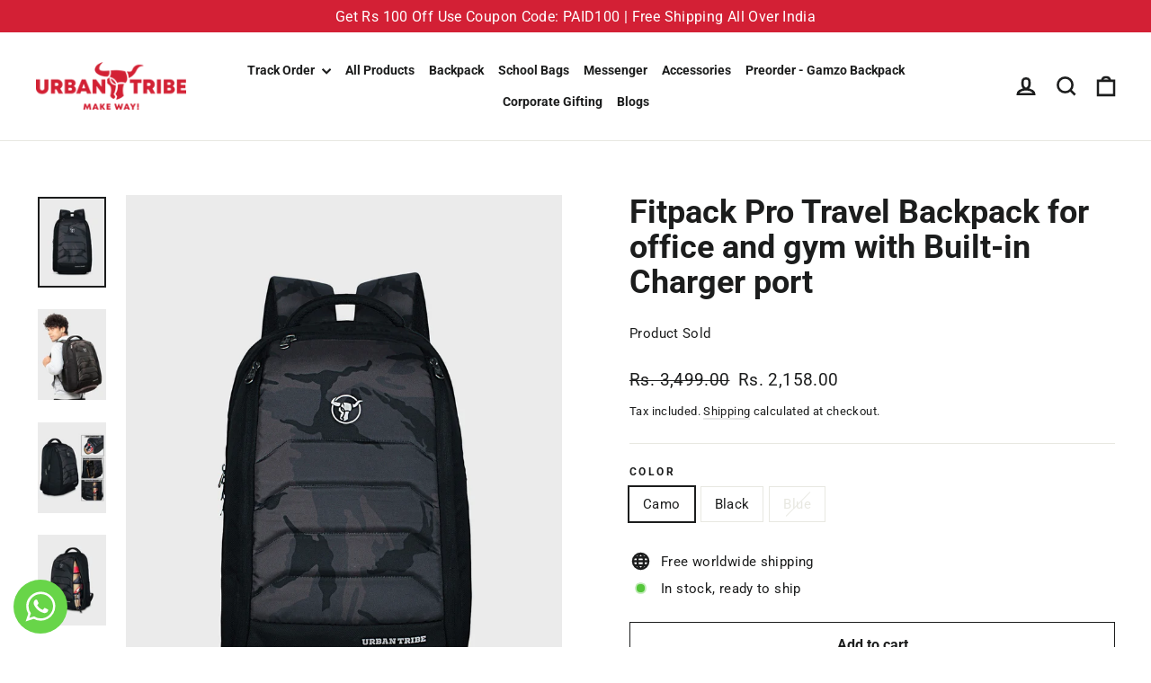

--- FILE ---
content_type: text/html; charset=utf-8
request_url: https://urbantribe.in/products/fitpack-pro-2
body_size: 47411
content:
<!doctype html>
<html class="no-js" lang="en" dir="ltr">
<head>
  <meta charset="utf-8">
  <meta http-equiv="X-UA-Compatible" content="IE=edge,chrome=1">
  <meta name="viewport" content="width=device-width,initial-scale=1">
  <meta name="theme-color" content="#111111">
  <link rel="canonical" href="https://urbantribe.in/products/fitpack-pro-2">
  <link rel="preconnect" href="https://cdn.shopify.com" crossorigin>
  <link rel="preconnect" href="https://fonts.shopifycdn.com" crossorigin>
  <link rel="dns-prefetch" href="https://productreviews.shopifycdn.com">
  <link rel="dns-prefetch" href="https://ajax.googleapis.com">
  <link rel="dns-prefetch" href="https://maps.googleapis.com">
  <link rel="dns-prefetch" href="https://maps.gstatic.com"><link rel="shortcut icon" href="//urbantribe.in/cdn/shop/files/download_3_32x32.png?v=1738925777" type="image/png" /><title>Fitpack Pro (Camouflage): Office &amp; Gym Backpack, Backpack for Men, Anti-theft Backpack, Fitpack for Men
&ndash; Urban Tribe
</title>
<meta name="description" content="Urban Tribe&#39;s Fitpack Pro Travel Backpack for office and gym is the best backpack that seamlessly transitions between the office, weekend trips, and the gym."><meta property="og:site_name" content="Urban Tribe">
  <meta property="og:url" content="https://urbantribe.in/products/fitpack-pro-2">
  <meta property="og:title" content="Fitpack Pro Travel Backpack for office and gym with Built-in Charger port">
  <meta property="og:type" content="product">
  <meta property="og:description" content="Urban Tribe&#39;s Fitpack Pro Travel Backpack for office and gym is the best backpack that seamlessly transitions between the office, weekend trips, and the gym."><meta property="og:image" content="http://urbantribe.in/cdn/shop/files/1_ec2eff06-acf8-4d10-a426-a0d04a0b43d9.jpg?v=1755335840">
    <meta property="og:image:secure_url" content="https://urbantribe.in/cdn/shop/files/1_ec2eff06-acf8-4d10-a426-a0d04a0b43d9.jpg?v=1755335840">
    <meta property="og:image:width" content="1080">
    <meta property="og:image:height" content="1440"><meta name="twitter:site" content="@https://x.com/urbantribeindia">
  <meta name="twitter:card" content="summary_large_image">
  <meta name="twitter:title" content="Fitpack Pro Travel Backpack for office and gym with Built-in Charger port">
  <meta name="twitter:description" content="Urban Tribe&#39;s Fitpack Pro Travel Backpack for office and gym is the best backpack that seamlessly transitions between the office, weekend trips, and the gym.">
<style data-shopify>@font-face {
  font-family: Roboto;
  font-weight: 700;
  font-style: normal;
  font-display: swap;
  src: url("//urbantribe.in/cdn/fonts/roboto/roboto_n7.f38007a10afbbde8976c4056bfe890710d51dec2.woff2") format("woff2"),
       url("//urbantribe.in/cdn/fonts/roboto/roboto_n7.94bfdd3e80c7be00e128703d245c207769d763f9.woff") format("woff");
}

  @font-face {
  font-family: Roboto;
  font-weight: 400;
  font-style: normal;
  font-display: swap;
  src: url("//urbantribe.in/cdn/fonts/roboto/roboto_n4.2019d890f07b1852f56ce63ba45b2db45d852cba.woff2") format("woff2"),
       url("//urbantribe.in/cdn/fonts/roboto/roboto_n4.238690e0007583582327135619c5f7971652fa9d.woff") format("woff");
}


  @font-face {
  font-family: Roboto;
  font-weight: 600;
  font-style: normal;
  font-display: swap;
  src: url("//urbantribe.in/cdn/fonts/roboto/roboto_n6.3d305d5382545b48404c304160aadee38c90ef9d.woff2") format("woff2"),
       url("//urbantribe.in/cdn/fonts/roboto/roboto_n6.bb37be020157f87e181e5489d5e9137ad60c47a2.woff") format("woff");
}

  @font-face {
  font-family: Roboto;
  font-weight: 400;
  font-style: italic;
  font-display: swap;
  src: url("//urbantribe.in/cdn/fonts/roboto/roboto_i4.57ce898ccda22ee84f49e6b57ae302250655e2d4.woff2") format("woff2"),
       url("//urbantribe.in/cdn/fonts/roboto/roboto_i4.b21f3bd061cbcb83b824ae8c7671a82587b264bf.woff") format("woff");
}

  @font-face {
  font-family: Roboto;
  font-weight: 600;
  font-style: italic;
  font-display: swap;
  src: url("//urbantribe.in/cdn/fonts/roboto/roboto_i6.ebd6b6733fb2b030d60cbf61316511a7ffd82fb3.woff2") format("woff2"),
       url("//urbantribe.in/cdn/fonts/roboto/roboto_i6.1363905a6d5249605bc5e0f859663ffe95ac3bed.woff") format("woff");
}

</style><link href="//urbantribe.in/cdn/shop/t/6/assets/theme.css?v=32108841929796978081742272178" rel="stylesheet" type="text/css" media="all" />
<style data-shopify>:root {
    --typeHeaderPrimary: Roboto;
    --typeHeaderFallback: sans-serif;
    --typeHeaderSize: 36px;
    --typeHeaderWeight: 700;
    --typeHeaderLineHeight: 1.1;
    --typeHeaderSpacing: 0.0em;

    --typeBasePrimary:Roboto;
    --typeBaseFallback:sans-serif;
    --typeBaseSize: 15px;
    --typeBaseWeight: 400;
    --typeBaseLineHeight: 1.6;
    --typeBaseSpacing: 0.025em;

    --iconWeight: 6px;
    --iconLinecaps: miter;

    --animateImagesStyle: zoom-fade;
    --animateImagesStyleSmall: zoom-fade-small;
    --animateSectionsBackgroundStyle: zoom-fade;
    --animateSectionsTextStyle: rise-up;
    --animateSectionsTextStyleAppendOut: rise-up-out;

    --colorAnnouncement: #d32035;
    --colorAnnouncementText: #ffffff;

    --colorBody: #ffffff;
    --colorBodyAlpha05: rgba(255, 255, 255, 0.05);
    --colorBodyDim: #f2f2f2;
    --colorBodyLightDim: #fafafa;
    --colorBodyMediumDim: #f5f5f5;

    --colorBorder: #e8e8e1;

    --colorBtnPrimary: #111111;
    --colorBtnPrimaryDim: #040404;
    --colorBtnPrimaryText: #ffffff;

    --colorCartDot: #ff4f33;

    --colorDrawers: #ffffff;
    --colorDrawersDim: #f2f2f2;
    --colorDrawerBorder: #e8e8e1;
    --colorDrawerText: #000000;
    --colorDrawerTextDarken: #000000;
    --colorDrawerButton: #111111;
    --colorDrawerButtonText: #ffffff;

    --colorFooter: #111111;
    --colorFooterText: #ffffff;
    --colorFooterTextAlpha01: rgba(255, 255, 255, 0.1);
    --colorFooterTextAlpha012: rgba(255, 255, 255, 0.12);
    --colorFooterTextAlpha06: rgba(255, 255, 255, 0.6);

    --colorHeroText: #ffffff;

    --colorInputBg: #ffffff;
    --colorInputBgDim: #f2f2f2;
    --colorInputBgDark: #e6e6e6;
    --colorInputText: #1c1d1d;

    --colorLink: #1c1d1d;

    --colorModalBg: rgba(174, 177, 184, 0.6);

    --colorNav: #ffffff;
    --colorNavText: #1c1d1d;

    --colorSalePrice: #1c1d1d;
    --colorSaleTag: #1c1d1d;
    --colorSaleTagText: #ffffff;

    --colorTextBody: #1c1d1d;
    --colorTextBodyAlpha0025: rgba(28, 29, 29, 0.03);
    --colorTextBodyAlpha005: rgba(28, 29, 29, 0.05);
    --colorTextBodyAlpha008: rgba(28, 29, 29, 0.08);
    --colorTextBodyAlpha01: rgba(28, 29, 29, 0.1);
    --colorTextBodyAlpha035: rgba(28, 29, 29, 0.35);

    --colorSmallImageBg: #ffffff;
    --colorLargeImageBg: #111111;

    --urlIcoSelect: url(//urbantribe.in/cdn/shop/t/6/assets/ico-select.svg);
    --urlIcoSelectFooter: url(//urbantribe.in/cdn/shop/t/6/assets/ico-select-footer.svg);
    --urlIcoSelectWhite: url(//urbantribe.in/cdn/shop/t/6/assets/ico-select-white.svg);

    --urlButtonArrowPng: url(//urbantribe.in/cdn/shop/t/6/assets/button-arrow.png);
    --urlButtonArrow2xPng: url(//urbantribe.in/cdn/shop/t/6/assets/button-arrow-2x.png);
    --urlButtonArrowBlackPng: url(//urbantribe.in/cdn/shop/t/6/assets/button-arrow-black.png);
    --urlButtonArrowBlack2xPng: url(//urbantribe.in/cdn/shop/t/6/assets/button-arrow-black-2x.png);

    --sizeChartMargin: 25px 0;
    --sizeChartIconMargin: 5px;

    --newsletterReminderPadding: 30px 35px;

    /*Shop Pay Installments*/
    --color-body-text: #1c1d1d;
    --color-body: #ffffff;
    --color-bg: #ffffff;
  }

  
.collection-hero__content:before,
  .hero__image-wrapper:before,
  .hero__media:before {
    background-image: linear-gradient(to bottom, rgba(0, 0, 0, 0.0) 0%, rgba(0, 0, 0, 0.0) 40%, rgba(0, 0, 0, 0.62) 100%);
  }

  .skrim__item-content .skrim__overlay:after {
    background-image: linear-gradient(to bottom, rgba(0, 0, 0, 0.0) 30%, rgba(0, 0, 0, 0.62) 100%);
  }

  .placeholder-content {
    background-image: linear-gradient(100deg, #ffffff 40%, #f7f7f7 63%, #ffffff 79%);
  }</style><script>
    document.documentElement.className = document.documentElement.className.replace('no-js', 'js');

    window.theme = window.theme || {};
    theme.routes = {
      home: "/",
      cart: "/cart.js",
      cartPage: "/cart",
      cartAdd: "/cart/add.js",
      cartChange: "/cart/change.js",
      search: "/search",
      predictiveSearch: "/search/suggest"
    };
    theme.strings = {
      soldOut: "Sold Out",
      unavailable: "Unavailable",
      inStockLabel: "In stock, ready to ship",
      oneStockLabel: "Low stock - [count] item left",
      otherStockLabel: "Low stock - [count] items left",
      willNotShipUntil: "Ready to ship [date]",
      willBeInStockAfter: "Back in stock [date]",
      waitingForStock: "Backordered, shipping soon",
      cartSavings: "You're saving [savings]",
      cartEmpty: "Your cart is currently empty.",
      cartTermsConfirmation: "You must agree with the terms and conditions of sales to check out",
      searchCollections: "Collections",
      searchPages: "Pages",
      searchArticles: "Articles",
      maxQuantity: "You can only have [quantity] of [title] in your cart."
    };
    theme.settings = {
      cartType: "drawer",
      isCustomerTemplate: false,
      moneyFormat: "Rs. {{amount}}",
      predictiveSearch: true,
      predictiveSearchType: null,
      quickView: true,
      themeName: 'Motion',
      themeVersion: "10.6.0"
    };
  </script>

  <script>window.performance && window.performance.mark && window.performance.mark('shopify.content_for_header.start');</script><meta name="google-site-verification" content="3UMnmLbGvQkc9qp7BUN3CEPYq8h5-CkNbY6nNZNjTUg">
<meta id="shopify-digital-wallet" name="shopify-digital-wallet" content="/71493386467/digital_wallets/dialog">
<link rel="alternate" type="application/json+oembed" href="https://urbantribe.in/products/fitpack-pro-2.oembed">
<script async="async" src="/checkouts/internal/preloads.js?locale=en-IN"></script>
<script id="shopify-features" type="application/json">{"accessToken":"e1f15d069dc68369fcb2034b125bb5ef","betas":["rich-media-storefront-analytics"],"domain":"urbantribe.in","predictiveSearch":true,"shopId":71493386467,"locale":"en"}</script>
<script>var Shopify = Shopify || {};
Shopify.shop = "urban-tribe-dev.myshopify.com";
Shopify.locale = "en";
Shopify.currency = {"active":"INR","rate":"1.0"};
Shopify.country = "IN";
Shopify.theme = {"name":"Copy of Copy of Copy of theme-export-urbantribe...","id":146154258659,"schema_name":"Motion","schema_version":"10.6.0","theme_store_id":null,"role":"main"};
Shopify.theme.handle = "null";
Shopify.theme.style = {"id":null,"handle":null};
Shopify.cdnHost = "urbantribe.in/cdn";
Shopify.routes = Shopify.routes || {};
Shopify.routes.root = "/";</script>
<script type="module">!function(o){(o.Shopify=o.Shopify||{}).modules=!0}(window);</script>
<script>!function(o){function n(){var o=[];function n(){o.push(Array.prototype.slice.apply(arguments))}return n.q=o,n}var t=o.Shopify=o.Shopify||{};t.loadFeatures=n(),t.autoloadFeatures=n()}(window);</script>
<script id="shop-js-analytics" type="application/json">{"pageType":"product"}</script>
<script defer="defer" async type="module" src="//urbantribe.in/cdn/shopifycloud/shop-js/modules/v2/client.init-shop-cart-sync_BApSsMSl.en.esm.js"></script>
<script defer="defer" async type="module" src="//urbantribe.in/cdn/shopifycloud/shop-js/modules/v2/chunk.common_CBoos6YZ.esm.js"></script>
<script type="module">
  await import("//urbantribe.in/cdn/shopifycloud/shop-js/modules/v2/client.init-shop-cart-sync_BApSsMSl.en.esm.js");
await import("//urbantribe.in/cdn/shopifycloud/shop-js/modules/v2/chunk.common_CBoos6YZ.esm.js");

  window.Shopify.SignInWithShop?.initShopCartSync?.({"fedCMEnabled":true,"windoidEnabled":true});

</script>
<script>(function() {
  var isLoaded = false;
  function asyncLoad() {
    if (isLoaded) return;
    isLoaded = true;
    var urls = ["https:\/\/storage.nfcube.com\/instafeed-9b5ce56125bb376e8956bd8e9c9624b7.js?shop=urban-tribe-dev.myshopify.com","https:\/\/ufe.helixo.co\/scripts\/sdk.min.js?shop=urban-tribe-dev.myshopify.com","https:\/\/cdn.jsdelivr.net\/gh\/yunmuqing\/tab-1.0.0@latest\/TnneA4W36det67xK.js?shop=urban-tribe-dev.myshopify.com","https:\/\/sr-cdn.shiprocket.in\/sr-promise\/static\/uc.js?channel_id=4\u0026sr_company_id=5638379\u0026shop=urban-tribe-dev.myshopify.com"];
    for (var i = 0; i < urls.length; i++) {
      var s = document.createElement('script');
      s.type = 'text/javascript';
      s.async = true;
      s.src = urls[i];
      var x = document.getElementsByTagName('script')[0];
      x.parentNode.insertBefore(s, x);
    }
  };
  if(window.attachEvent) {
    window.attachEvent('onload', asyncLoad);
  } else {
    window.addEventListener('load', asyncLoad, false);
  }
})();</script>
<script id="__st">var __st={"a":71493386467,"offset":19800,"reqid":"13e55061-7dee-450c-9bba-70b312e78af1-1768917818","pageurl":"urbantribe.in\/products\/fitpack-pro-2","u":"e5d3150c3ca7","p":"product","rtyp":"product","rid":8755058802915};</script>
<script>window.ShopifyPaypalV4VisibilityTracking = true;</script>
<script id="captcha-bootstrap">!function(){'use strict';const t='contact',e='account',n='new_comment',o=[[t,t],['blogs',n],['comments',n],[t,'customer']],c=[[e,'customer_login'],[e,'guest_login'],[e,'recover_customer_password'],[e,'create_customer']],r=t=>t.map((([t,e])=>`form[action*='/${t}']:not([data-nocaptcha='true']) input[name='form_type'][value='${e}']`)).join(','),a=t=>()=>t?[...document.querySelectorAll(t)].map((t=>t.form)):[];function s(){const t=[...o],e=r(t);return a(e)}const i='password',u='form_key',d=['recaptcha-v3-token','g-recaptcha-response','h-captcha-response',i],f=()=>{try{return window.sessionStorage}catch{return}},m='__shopify_v',_=t=>t.elements[u];function p(t,e,n=!1){try{const o=window.sessionStorage,c=JSON.parse(o.getItem(e)),{data:r}=function(t){const{data:e,action:n}=t;return t[m]||n?{data:e,action:n}:{data:t,action:n}}(c);for(const[e,n]of Object.entries(r))t.elements[e]&&(t.elements[e].value=n);n&&o.removeItem(e)}catch(o){console.error('form repopulation failed',{error:o})}}const l='form_type',E='cptcha';function T(t){t.dataset[E]=!0}const w=window,h=w.document,L='Shopify',v='ce_forms',y='captcha';let A=!1;((t,e)=>{const n=(g='f06e6c50-85a8-45c8-87d0-21a2b65856fe',I='https://cdn.shopify.com/shopifycloud/storefront-forms-hcaptcha/ce_storefront_forms_captcha_hcaptcha.v1.5.2.iife.js',D={infoText:'Protected by hCaptcha',privacyText:'Privacy',termsText:'Terms'},(t,e,n)=>{const o=w[L][v],c=o.bindForm;if(c)return c(t,g,e,D).then(n);var r;o.q.push([[t,g,e,D],n]),r=I,A||(h.body.append(Object.assign(h.createElement('script'),{id:'captcha-provider',async:!0,src:r})),A=!0)});var g,I,D;w[L]=w[L]||{},w[L][v]=w[L][v]||{},w[L][v].q=[],w[L][y]=w[L][y]||{},w[L][y].protect=function(t,e){n(t,void 0,e),T(t)},Object.freeze(w[L][y]),function(t,e,n,w,h,L){const[v,y,A,g]=function(t,e,n){const i=e?o:[],u=t?c:[],d=[...i,...u],f=r(d),m=r(i),_=r(d.filter((([t,e])=>n.includes(e))));return[a(f),a(m),a(_),s()]}(w,h,L),I=t=>{const e=t.target;return e instanceof HTMLFormElement?e:e&&e.form},D=t=>v().includes(t);t.addEventListener('submit',(t=>{const e=I(t);if(!e)return;const n=D(e)&&!e.dataset.hcaptchaBound&&!e.dataset.recaptchaBound,o=_(e),c=g().includes(e)&&(!o||!o.value);(n||c)&&t.preventDefault(),c&&!n&&(function(t){try{if(!f())return;!function(t){const e=f();if(!e)return;const n=_(t);if(!n)return;const o=n.value;o&&e.removeItem(o)}(t);const e=Array.from(Array(32),(()=>Math.random().toString(36)[2])).join('');!function(t,e){_(t)||t.append(Object.assign(document.createElement('input'),{type:'hidden',name:u})),t.elements[u].value=e}(t,e),function(t,e){const n=f();if(!n)return;const o=[...t.querySelectorAll(`input[type='${i}']`)].map((({name:t})=>t)),c=[...d,...o],r={};for(const[a,s]of new FormData(t).entries())c.includes(a)||(r[a]=s);n.setItem(e,JSON.stringify({[m]:1,action:t.action,data:r}))}(t,e)}catch(e){console.error('failed to persist form',e)}}(e),e.submit())}));const S=(t,e)=>{t&&!t.dataset[E]&&(n(t,e.some((e=>e===t))),T(t))};for(const o of['focusin','change'])t.addEventListener(o,(t=>{const e=I(t);D(e)&&S(e,y())}));const B=e.get('form_key'),M=e.get(l),P=B&&M;t.addEventListener('DOMContentLoaded',(()=>{const t=y();if(P)for(const e of t)e.elements[l].value===M&&p(e,B);[...new Set([...A(),...v().filter((t=>'true'===t.dataset.shopifyCaptcha))])].forEach((e=>S(e,t)))}))}(h,new URLSearchParams(w.location.search),n,t,e,['guest_login'])})(!0,!0)}();</script>
<script integrity="sha256-4kQ18oKyAcykRKYeNunJcIwy7WH5gtpwJnB7kiuLZ1E=" data-source-attribution="shopify.loadfeatures" defer="defer" src="//urbantribe.in/cdn/shopifycloud/storefront/assets/storefront/load_feature-a0a9edcb.js" crossorigin="anonymous"></script>
<script data-source-attribution="shopify.dynamic_checkout.dynamic.init">var Shopify=Shopify||{};Shopify.PaymentButton=Shopify.PaymentButton||{isStorefrontPortableWallets:!0,init:function(){window.Shopify.PaymentButton.init=function(){};var t=document.createElement("script");t.src="https://urbantribe.in/cdn/shopifycloud/portable-wallets/latest/portable-wallets.en.js",t.type="module",document.head.appendChild(t)}};
</script>
<script data-source-attribution="shopify.dynamic_checkout.buyer_consent">
  function portableWalletsHideBuyerConsent(e){var t=document.getElementById("shopify-buyer-consent"),n=document.getElementById("shopify-subscription-policy-button");t&&n&&(t.classList.add("hidden"),t.setAttribute("aria-hidden","true"),n.removeEventListener("click",e))}function portableWalletsShowBuyerConsent(e){var t=document.getElementById("shopify-buyer-consent"),n=document.getElementById("shopify-subscription-policy-button");t&&n&&(t.classList.remove("hidden"),t.removeAttribute("aria-hidden"),n.addEventListener("click",e))}window.Shopify?.PaymentButton&&(window.Shopify.PaymentButton.hideBuyerConsent=portableWalletsHideBuyerConsent,window.Shopify.PaymentButton.showBuyerConsent=portableWalletsShowBuyerConsent);
</script>
<script>
  function portableWalletsCleanup(e){e&&e.src&&console.error("Failed to load portable wallets script "+e.src);var t=document.querySelectorAll("shopify-accelerated-checkout .shopify-payment-button__skeleton, shopify-accelerated-checkout-cart .wallet-cart-button__skeleton"),e=document.getElementById("shopify-buyer-consent");for(let e=0;e<t.length;e++)t[e].remove();e&&e.remove()}function portableWalletsNotLoadedAsModule(e){e instanceof ErrorEvent&&"string"==typeof e.message&&e.message.includes("import.meta")&&"string"==typeof e.filename&&e.filename.includes("portable-wallets")&&(window.removeEventListener("error",portableWalletsNotLoadedAsModule),window.Shopify.PaymentButton.failedToLoad=e,"loading"===document.readyState?document.addEventListener("DOMContentLoaded",window.Shopify.PaymentButton.init):window.Shopify.PaymentButton.init())}window.addEventListener("error",portableWalletsNotLoadedAsModule);
</script>

<script type="module" src="https://urbantribe.in/cdn/shopifycloud/portable-wallets/latest/portable-wallets.en.js" onError="portableWalletsCleanup(this)" crossorigin="anonymous"></script>
<script nomodule>
  document.addEventListener("DOMContentLoaded", portableWalletsCleanup);
</script>

<link id="shopify-accelerated-checkout-styles" rel="stylesheet" media="screen" href="https://urbantribe.in/cdn/shopifycloud/portable-wallets/latest/accelerated-checkout-backwards-compat.css" crossorigin="anonymous">
<style id="shopify-accelerated-checkout-cart">
        #shopify-buyer-consent {
  margin-top: 1em;
  display: inline-block;
  width: 100%;
}

#shopify-buyer-consent.hidden {
  display: none;
}

#shopify-subscription-policy-button {
  background: none;
  border: none;
  padding: 0;
  text-decoration: underline;
  font-size: inherit;
  cursor: pointer;
}

#shopify-subscription-policy-button::before {
  box-shadow: none;
}

      </style>

<script>window.performance && window.performance.mark && window.performance.mark('shopify.content_for_header.end');</script>

  <script src="//urbantribe.in/cdn/shop/t/6/assets/vendor-scripts-v14.js" defer="defer"></script><script src="//urbantribe.in/cdn/shop/t/6/assets/theme.js?v=90819898807755542981742272178" defer="defer"></script>
<!-- BEGIN app block: shopify://apps/pushdaddy-whatsapp-chat-api/blocks/app-embed/e3f2054d-bf7b-4e63-8db3-00712592382c -->
  
<script>
   var random_numberyryt = "id" + Math.random().toString(16).slice(2);
</script>

 <div id="shopify-block-placeholder_pdaddychat" class="shopify-block shopify-app-block" data-block-handle="app-embed">
 </div>

<script>
  document.getElementById('shopify-block-placeholder_pdaddychat').id = 'shopify-block-' + random_numberyryt;
if (!window.wwhatsappJs_new2a) {
    try {
        window.wwhatsappJs_new2a = {};
        wwhatsappJs_new2a.WhatsApp_new2a = {
            metafields: {
                shop: "urban-tribe-dev.myshopify.com",
                settings: {"block_order":["15000000000"],"blocks":{"15000000000":{"disabled":"1"}}},
				
            }
        };
        // Any additional code...
    } catch (e) {
        console.error('An error occurred in the script:', e);
    }
}

  const blocksyyy = wwhatsappJs_new2a.WhatsApp_new2a.metafields.settings.blocks;
for (const blockId in blocksyyy) {
    if (blocksyyy.hasOwnProperty(blockId)) {
        const block = blocksyyy[blockId]; 
        const ciiid_value = block.ciiid;   
        const pdaddy_website = block.websiteee;   

		
		
         localStorage.setItem('pdaddy_ciiid', ciiid_value);
		          localStorage.setItem('pdaddy_website', pdaddy_website);
       // console.log(`Stored ciiid for block ${blockId}: ${ciiid_value}`);
    }
}




</script>






<!-- END app block --><link href="https://cdn.shopify.com/extensions/019b3557-df9a-7300-9497-833d22883df4/retentionly-whatsapp-86/assets/styles.css" rel="stylesheet" type="text/css" media="all">
<script src="https://cdn.shopify.com/extensions/019b92df-1966-750c-943d-a8ced4b05ac2/option-cli3-369/assets/gpomain.js" type="text/javascript" defer="defer"></script>
<script src="https://cdn.shopify.com/extensions/019bd93b-5aa5-76f8-a406-dac5f4b30b11/wishlist-shopify-app-635/assets/wishlistcollections.js" type="text/javascript" defer="defer"></script>
<link href="https://cdn.shopify.com/extensions/019bd93b-5aa5-76f8-a406-dac5f4b30b11/wishlist-shopify-app-635/assets/wishlistcollections.css" rel="stylesheet" type="text/css" media="all">
<script src="https://cdn.shopify.com/extensions/a424d896-690a-47f2-a3ae-a82565eec47e/preorder-now-wolf-5/assets/preorde_panda.js" type="text/javascript" defer="defer"></script>
<script src="https://cdn.shopify.com/extensions/747c5c4f-01f6-4977-a618-0a92d9ef14e9/pushdaddy-whatsapp-live-chat-340/assets/pushdaddy_a7_livechat1_new4.js" type="text/javascript" defer="defer"></script>
<link href="https://cdn.shopify.com/extensions/747c5c4f-01f6-4977-a618-0a92d9ef14e9/pushdaddy-whatsapp-live-chat-340/assets/pwhatsapp119ba1.scss.css" rel="stylesheet" type="text/css" media="all">
<link href="https://monorail-edge.shopifysvc.com" rel="dns-prefetch">
<script>(function(){if ("sendBeacon" in navigator && "performance" in window) {try {var session_token_from_headers = performance.getEntriesByType('navigation')[0].serverTiming.find(x => x.name == '_s').description;} catch {var session_token_from_headers = undefined;}var session_cookie_matches = document.cookie.match(/_shopify_s=([^;]*)/);var session_token_from_cookie = session_cookie_matches && session_cookie_matches.length === 2 ? session_cookie_matches[1] : "";var session_token = session_token_from_headers || session_token_from_cookie || "";function handle_abandonment_event(e) {var entries = performance.getEntries().filter(function(entry) {return /monorail-edge.shopifysvc.com/.test(entry.name);});if (!window.abandonment_tracked && entries.length === 0) {window.abandonment_tracked = true;var currentMs = Date.now();var navigation_start = performance.timing.navigationStart;var payload = {shop_id: 71493386467,url: window.location.href,navigation_start,duration: currentMs - navigation_start,session_token,page_type: "product"};window.navigator.sendBeacon("https://monorail-edge.shopifysvc.com/v1/produce", JSON.stringify({schema_id: "online_store_buyer_site_abandonment/1.1",payload: payload,metadata: {event_created_at_ms: currentMs,event_sent_at_ms: currentMs}}));}}window.addEventListener('pagehide', handle_abandonment_event);}}());</script>
<script id="web-pixels-manager-setup">(function e(e,d,r,n,o){if(void 0===o&&(o={}),!Boolean(null===(a=null===(i=window.Shopify)||void 0===i?void 0:i.analytics)||void 0===a?void 0:a.replayQueue)){var i,a;window.Shopify=window.Shopify||{};var t=window.Shopify;t.analytics=t.analytics||{};var s=t.analytics;s.replayQueue=[],s.publish=function(e,d,r){return s.replayQueue.push([e,d,r]),!0};try{self.performance.mark("wpm:start")}catch(e){}var l=function(){var e={modern:/Edge?\/(1{2}[4-9]|1[2-9]\d|[2-9]\d{2}|\d{4,})\.\d+(\.\d+|)|Firefox\/(1{2}[4-9]|1[2-9]\d|[2-9]\d{2}|\d{4,})\.\d+(\.\d+|)|Chrom(ium|e)\/(9{2}|\d{3,})\.\d+(\.\d+|)|(Maci|X1{2}).+ Version\/(15\.\d+|(1[6-9]|[2-9]\d|\d{3,})\.\d+)([,.]\d+|)( \(\w+\)|)( Mobile\/\w+|) Safari\/|Chrome.+OPR\/(9{2}|\d{3,})\.\d+\.\d+|(CPU[ +]OS|iPhone[ +]OS|CPU[ +]iPhone|CPU IPhone OS|CPU iPad OS)[ +]+(15[._]\d+|(1[6-9]|[2-9]\d|\d{3,})[._]\d+)([._]\d+|)|Android:?[ /-](13[3-9]|1[4-9]\d|[2-9]\d{2}|\d{4,})(\.\d+|)(\.\d+|)|Android.+Firefox\/(13[5-9]|1[4-9]\d|[2-9]\d{2}|\d{4,})\.\d+(\.\d+|)|Android.+Chrom(ium|e)\/(13[3-9]|1[4-9]\d|[2-9]\d{2}|\d{4,})\.\d+(\.\d+|)|SamsungBrowser\/([2-9]\d|\d{3,})\.\d+/,legacy:/Edge?\/(1[6-9]|[2-9]\d|\d{3,})\.\d+(\.\d+|)|Firefox\/(5[4-9]|[6-9]\d|\d{3,})\.\d+(\.\d+|)|Chrom(ium|e)\/(5[1-9]|[6-9]\d|\d{3,})\.\d+(\.\d+|)([\d.]+$|.*Safari\/(?![\d.]+ Edge\/[\d.]+$))|(Maci|X1{2}).+ Version\/(10\.\d+|(1[1-9]|[2-9]\d|\d{3,})\.\d+)([,.]\d+|)( \(\w+\)|)( Mobile\/\w+|) Safari\/|Chrome.+OPR\/(3[89]|[4-9]\d|\d{3,})\.\d+\.\d+|(CPU[ +]OS|iPhone[ +]OS|CPU[ +]iPhone|CPU IPhone OS|CPU iPad OS)[ +]+(10[._]\d+|(1[1-9]|[2-9]\d|\d{3,})[._]\d+)([._]\d+|)|Android:?[ /-](13[3-9]|1[4-9]\d|[2-9]\d{2}|\d{4,})(\.\d+|)(\.\d+|)|Mobile Safari.+OPR\/([89]\d|\d{3,})\.\d+\.\d+|Android.+Firefox\/(13[5-9]|1[4-9]\d|[2-9]\d{2}|\d{4,})\.\d+(\.\d+|)|Android.+Chrom(ium|e)\/(13[3-9]|1[4-9]\d|[2-9]\d{2}|\d{4,})\.\d+(\.\d+|)|Android.+(UC? ?Browser|UCWEB|U3)[ /]?(15\.([5-9]|\d{2,})|(1[6-9]|[2-9]\d|\d{3,})\.\d+)\.\d+|SamsungBrowser\/(5\.\d+|([6-9]|\d{2,})\.\d+)|Android.+MQ{2}Browser\/(14(\.(9|\d{2,})|)|(1[5-9]|[2-9]\d|\d{3,})(\.\d+|))(\.\d+|)|K[Aa][Ii]OS\/(3\.\d+|([4-9]|\d{2,})\.\d+)(\.\d+|)/},d=e.modern,r=e.legacy,n=navigator.userAgent;return n.match(d)?"modern":n.match(r)?"legacy":"unknown"}(),u="modern"===l?"modern":"legacy",c=(null!=n?n:{modern:"",legacy:""})[u],f=function(e){return[e.baseUrl,"/wpm","/b",e.hashVersion,"modern"===e.buildTarget?"m":"l",".js"].join("")}({baseUrl:d,hashVersion:r,buildTarget:u}),m=function(e){var d=e.version,r=e.bundleTarget,n=e.surface,o=e.pageUrl,i=e.monorailEndpoint;return{emit:function(e){var a=e.status,t=e.errorMsg,s=(new Date).getTime(),l=JSON.stringify({metadata:{event_sent_at_ms:s},events:[{schema_id:"web_pixels_manager_load/3.1",payload:{version:d,bundle_target:r,page_url:o,status:a,surface:n,error_msg:t},metadata:{event_created_at_ms:s}}]});if(!i)return console&&console.warn&&console.warn("[Web Pixels Manager] No Monorail endpoint provided, skipping logging."),!1;try{return self.navigator.sendBeacon.bind(self.navigator)(i,l)}catch(e){}var u=new XMLHttpRequest;try{return u.open("POST",i,!0),u.setRequestHeader("Content-Type","text/plain"),u.send(l),!0}catch(e){return console&&console.warn&&console.warn("[Web Pixels Manager] Got an unhandled error while logging to Monorail."),!1}}}}({version:r,bundleTarget:l,surface:e.surface,pageUrl:self.location.href,monorailEndpoint:e.monorailEndpoint});try{o.browserTarget=l,function(e){var d=e.src,r=e.async,n=void 0===r||r,o=e.onload,i=e.onerror,a=e.sri,t=e.scriptDataAttributes,s=void 0===t?{}:t,l=document.createElement("script"),u=document.querySelector("head"),c=document.querySelector("body");if(l.async=n,l.src=d,a&&(l.integrity=a,l.crossOrigin="anonymous"),s)for(var f in s)if(Object.prototype.hasOwnProperty.call(s,f))try{l.dataset[f]=s[f]}catch(e){}if(o&&l.addEventListener("load",o),i&&l.addEventListener("error",i),u)u.appendChild(l);else{if(!c)throw new Error("Did not find a head or body element to append the script");c.appendChild(l)}}({src:f,async:!0,onload:function(){if(!function(){var e,d;return Boolean(null===(d=null===(e=window.Shopify)||void 0===e?void 0:e.analytics)||void 0===d?void 0:d.initialized)}()){var d=window.webPixelsManager.init(e)||void 0;if(d){var r=window.Shopify.analytics;r.replayQueue.forEach((function(e){var r=e[0],n=e[1],o=e[2];d.publishCustomEvent(r,n,o)})),r.replayQueue=[],r.publish=d.publishCustomEvent,r.visitor=d.visitor,r.initialized=!0}}},onerror:function(){return m.emit({status:"failed",errorMsg:"".concat(f," has failed to load")})},sri:function(e){var d=/^sha384-[A-Za-z0-9+/=]+$/;return"string"==typeof e&&d.test(e)}(c)?c:"",scriptDataAttributes:o}),m.emit({status:"loading"})}catch(e){m.emit({status:"failed",errorMsg:(null==e?void 0:e.message)||"Unknown error"})}}})({shopId: 71493386467,storefrontBaseUrl: "https://urbantribe.in",extensionsBaseUrl: "https://extensions.shopifycdn.com/cdn/shopifycloud/web-pixels-manager",monorailEndpoint: "https://monorail-edge.shopifysvc.com/unstable/produce_batch",surface: "storefront-renderer",enabledBetaFlags: ["2dca8a86"],webPixelsConfigList: [{"id":"717390051","configuration":"{\"bobClientId\":\"urbantribe\"}","eventPayloadVersion":"v1","runtimeContext":"STRICT","scriptVersion":"601b3e26da8da2a1adfe79b154040ac5","type":"APP","apiClientId":50060034049,"privacyPurposes":["ANALYTICS","MARKETING","SALE_OF_DATA"],"dataSharingAdjustments":{"protectedCustomerApprovalScopes":["read_customer_address","read_customer_email","read_customer_name","read_customer_personal_data","read_customer_phone"]}},{"id":"705986787","configuration":"{\"shop\":\"urban-tribe-dev.myshopify.com\"}","eventPayloadVersion":"v1","runtimeContext":"STRICT","scriptVersion":"94b80d6b5f8a2309cad897219cb9737f","type":"APP","apiClientId":3090431,"privacyPurposes":["ANALYTICS","MARKETING","SALE_OF_DATA"],"dataSharingAdjustments":{"protectedCustomerApprovalScopes":["read_customer_address","read_customer_email","read_customer_name","read_customer_personal_data","read_customer_phone"]}},{"id":"699695331","configuration":"{\"config\":\"{\\\"google_tag_ids\\\":[\\\"G-JXY9MY5D2D\\\",\\\"GT-PLW24KF2\\\"],\\\"target_country\\\":\\\"IN\\\",\\\"gtag_events\\\":[{\\\"type\\\":\\\"begin_checkout\\\",\\\"action_label\\\":[\\\"G-JXY9MY5D2D\\\",\\\"G-1LMC0Y0NCW\\\"]},{\\\"type\\\":\\\"search\\\",\\\"action_label\\\":[\\\"G-JXY9MY5D2D\\\",\\\"G-1LMC0Y0NCW\\\"]},{\\\"type\\\":\\\"view_item\\\",\\\"action_label\\\":[\\\"G-JXY9MY5D2D\\\",\\\"MC-GKBW63BEWV\\\",\\\"G-1LMC0Y0NCW\\\"]},{\\\"type\\\":\\\"purchase\\\",\\\"action_label\\\":[\\\"G-JXY9MY5D2D\\\",\\\"MC-GKBW63BEWV\\\",\\\"G-1LMC0Y0NCW\\\"]},{\\\"type\\\":\\\"page_view\\\",\\\"action_label\\\":[\\\"G-JXY9MY5D2D\\\",\\\"MC-GKBW63BEWV\\\",\\\"G-1LMC0Y0NCW\\\"]},{\\\"type\\\":\\\"add_payment_info\\\",\\\"action_label\\\":[\\\"G-JXY9MY5D2D\\\",\\\"G-1LMC0Y0NCW\\\"]},{\\\"type\\\":\\\"add_to_cart\\\",\\\"action_label\\\":[\\\"G-JXY9MY5D2D\\\",\\\"G-1LMC0Y0NCW\\\"]}],\\\"enable_monitoring_mode\\\":false}\"}","eventPayloadVersion":"v1","runtimeContext":"OPEN","scriptVersion":"b2a88bafab3e21179ed38636efcd8a93","type":"APP","apiClientId":1780363,"privacyPurposes":[],"dataSharingAdjustments":{"protectedCustomerApprovalScopes":["read_customer_address","read_customer_email","read_customer_name","read_customer_personal_data","read_customer_phone"]}},{"id":"699564259","configuration":"{\"pixel_id\":\"355681145292339\",\"pixel_type\":\"facebook_pixel\"}","eventPayloadVersion":"v1","runtimeContext":"OPEN","scriptVersion":"ca16bc87fe92b6042fbaa3acc2fbdaa6","type":"APP","apiClientId":2329312,"privacyPurposes":["ANALYTICS","MARKETING","SALE_OF_DATA"],"dataSharingAdjustments":{"protectedCustomerApprovalScopes":["read_customer_address","read_customer_email","read_customer_name","read_customer_personal_data","read_customer_phone"]}},{"id":"638451939","configuration":"{\"swymApiEndpoint\":\"https:\/\/swymstore-v3free-01.swymrelay.com\",\"swymTier\":\"v3free-01\"}","eventPayloadVersion":"v1","runtimeContext":"STRICT","scriptVersion":"5b6f6917e306bc7f24523662663331c0","type":"APP","apiClientId":1350849,"privacyPurposes":["ANALYTICS","MARKETING","PREFERENCES"],"dataSharingAdjustments":{"protectedCustomerApprovalScopes":["read_customer_email","read_customer_name","read_customer_personal_data","read_customer_phone"]}},{"id":"shopify-app-pixel","configuration":"{}","eventPayloadVersion":"v1","runtimeContext":"STRICT","scriptVersion":"0450","apiClientId":"shopify-pixel","type":"APP","privacyPurposes":["ANALYTICS","MARKETING"]},{"id":"shopify-custom-pixel","eventPayloadVersion":"v1","runtimeContext":"LAX","scriptVersion":"0450","apiClientId":"shopify-pixel","type":"CUSTOM","privacyPurposes":["ANALYTICS","MARKETING"]}],isMerchantRequest: false,initData: {"shop":{"name":"Urban Tribe","paymentSettings":{"currencyCode":"INR"},"myshopifyDomain":"urban-tribe-dev.myshopify.com","countryCode":"IN","storefrontUrl":"https:\/\/urbantribe.in"},"customer":null,"cart":null,"checkout":null,"productVariants":[{"price":{"amount":2158.0,"currencyCode":"INR"},"product":{"title":"Fitpack Pro Travel Backpack for office and gym with Built-in Charger port","vendor":"Urban Tribe India","id":"8755058802915","untranslatedTitle":"Fitpack Pro Travel Backpack for office and gym with Built-in Charger port","url":"\/products\/fitpack-pro-2","type":"Laptop Backpack"},"id":"45925245354211","image":{"src":"\/\/urbantribe.in\/cdn\/shop\/files\/1_ec2eff06-acf8-4d10-a426-a0d04a0b43d9.jpg?v=1755335840"},"sku":"8904249602631","title":"Camo","untranslatedTitle":"Camo"},{"price":{"amount":2158.0,"currencyCode":"INR"},"product":{"title":"Fitpack Pro Travel Backpack for office and gym with Built-in Charger port","vendor":"Urban Tribe India","id":"8755058802915","untranslatedTitle":"Fitpack Pro Travel Backpack for office and gym with Built-in Charger port","url":"\/products\/fitpack-pro-2","type":"Laptop Backpack"},"id":"45925245386979","image":{"src":"\/\/urbantribe.in\/cdn\/shop\/files\/1_44b8a4d1-4ec6-43ce-9a71-2037140652eb.jpg?v=1755335841"},"sku":"8904249602617","title":"Black","untranslatedTitle":"Black"},{"price":{"amount":2158.0,"currencyCode":"INR"},"product":{"title":"Fitpack Pro Travel Backpack for office and gym with Built-in Charger port","vendor":"Urban Tribe India","id":"8755058802915","untranslatedTitle":"Fitpack Pro Travel Backpack for office and gym with Built-in Charger port","url":"\/products\/fitpack-pro-2","type":"Laptop Backpack"},"id":"45925245419747","image":{"src":"\/\/urbantribe.in\/cdn\/shop\/files\/1_d008a821-2f02-4551-9f42-17d8fade62b3.jpg?v=1755335841"},"sku":"8904249602624","title":"Blue","untranslatedTitle":"Blue"}],"purchasingCompany":null},},"https://urbantribe.in/cdn","fcfee988w5aeb613cpc8e4bc33m6693e112",{"modern":"","legacy":""},{"shopId":"71493386467","storefrontBaseUrl":"https:\/\/urbantribe.in","extensionBaseUrl":"https:\/\/extensions.shopifycdn.com\/cdn\/shopifycloud\/web-pixels-manager","surface":"storefront-renderer","enabledBetaFlags":"[\"2dca8a86\"]","isMerchantRequest":"false","hashVersion":"fcfee988w5aeb613cpc8e4bc33m6693e112","publish":"custom","events":"[[\"page_viewed\",{}],[\"product_viewed\",{\"productVariant\":{\"price\":{\"amount\":2158.0,\"currencyCode\":\"INR\"},\"product\":{\"title\":\"Fitpack Pro Travel Backpack for office and gym with Built-in Charger port\",\"vendor\":\"Urban Tribe India\",\"id\":\"8755058802915\",\"untranslatedTitle\":\"Fitpack Pro Travel Backpack for office and gym with Built-in Charger port\",\"url\":\"\/products\/fitpack-pro-2\",\"type\":\"Laptop Backpack\"},\"id\":\"45925245354211\",\"image\":{\"src\":\"\/\/urbantribe.in\/cdn\/shop\/files\/1_ec2eff06-acf8-4d10-a426-a0d04a0b43d9.jpg?v=1755335840\"},\"sku\":\"8904249602631\",\"title\":\"Camo\",\"untranslatedTitle\":\"Camo\"}}]]"});</script><script>
  window.ShopifyAnalytics = window.ShopifyAnalytics || {};
  window.ShopifyAnalytics.meta = window.ShopifyAnalytics.meta || {};
  window.ShopifyAnalytics.meta.currency = 'INR';
  var meta = {"product":{"id":8755058802915,"gid":"gid:\/\/shopify\/Product\/8755058802915","vendor":"Urban Tribe India","type":"Laptop Backpack","handle":"fitpack-pro-2","variants":[{"id":45925245354211,"price":215800,"name":"Fitpack Pro Travel Backpack for office and gym with Built-in Charger port - Camo","public_title":"Camo","sku":"8904249602631"},{"id":45925245386979,"price":215800,"name":"Fitpack Pro Travel Backpack for office and gym with Built-in Charger port - Black","public_title":"Black","sku":"8904249602617"},{"id":45925245419747,"price":215800,"name":"Fitpack Pro Travel Backpack for office and gym with Built-in Charger port - Blue","public_title":"Blue","sku":"8904249602624"}],"remote":false},"page":{"pageType":"product","resourceType":"product","resourceId":8755058802915,"requestId":"13e55061-7dee-450c-9bba-70b312e78af1-1768917818"}};
  for (var attr in meta) {
    window.ShopifyAnalytics.meta[attr] = meta[attr];
  }
</script>
<script class="analytics">
  (function () {
    var customDocumentWrite = function(content) {
      var jquery = null;

      if (window.jQuery) {
        jquery = window.jQuery;
      } else if (window.Checkout && window.Checkout.$) {
        jquery = window.Checkout.$;
      }

      if (jquery) {
        jquery('body').append(content);
      }
    };

    var hasLoggedConversion = function(token) {
      if (token) {
        return document.cookie.indexOf('loggedConversion=' + token) !== -1;
      }
      return false;
    }

    var setCookieIfConversion = function(token) {
      if (token) {
        var twoMonthsFromNow = new Date(Date.now());
        twoMonthsFromNow.setMonth(twoMonthsFromNow.getMonth() + 2);

        document.cookie = 'loggedConversion=' + token + '; expires=' + twoMonthsFromNow;
      }
    }

    var trekkie = window.ShopifyAnalytics.lib = window.trekkie = window.trekkie || [];
    if (trekkie.integrations) {
      return;
    }
    trekkie.methods = [
      'identify',
      'page',
      'ready',
      'track',
      'trackForm',
      'trackLink'
    ];
    trekkie.factory = function(method) {
      return function() {
        var args = Array.prototype.slice.call(arguments);
        args.unshift(method);
        trekkie.push(args);
        return trekkie;
      };
    };
    for (var i = 0; i < trekkie.methods.length; i++) {
      var key = trekkie.methods[i];
      trekkie[key] = trekkie.factory(key);
    }
    trekkie.load = function(config) {
      trekkie.config = config || {};
      trekkie.config.initialDocumentCookie = document.cookie;
      var first = document.getElementsByTagName('script')[0];
      var script = document.createElement('script');
      script.type = 'text/javascript';
      script.onerror = function(e) {
        var scriptFallback = document.createElement('script');
        scriptFallback.type = 'text/javascript';
        scriptFallback.onerror = function(error) {
                var Monorail = {
      produce: function produce(monorailDomain, schemaId, payload) {
        var currentMs = new Date().getTime();
        var event = {
          schema_id: schemaId,
          payload: payload,
          metadata: {
            event_created_at_ms: currentMs,
            event_sent_at_ms: currentMs
          }
        };
        return Monorail.sendRequest("https://" + monorailDomain + "/v1/produce", JSON.stringify(event));
      },
      sendRequest: function sendRequest(endpointUrl, payload) {
        // Try the sendBeacon API
        if (window && window.navigator && typeof window.navigator.sendBeacon === 'function' && typeof window.Blob === 'function' && !Monorail.isIos12()) {
          var blobData = new window.Blob([payload], {
            type: 'text/plain'
          });

          if (window.navigator.sendBeacon(endpointUrl, blobData)) {
            return true;
          } // sendBeacon was not successful

        } // XHR beacon

        var xhr = new XMLHttpRequest();

        try {
          xhr.open('POST', endpointUrl);
          xhr.setRequestHeader('Content-Type', 'text/plain');
          xhr.send(payload);
        } catch (e) {
          console.log(e);
        }

        return false;
      },
      isIos12: function isIos12() {
        return window.navigator.userAgent.lastIndexOf('iPhone; CPU iPhone OS 12_') !== -1 || window.navigator.userAgent.lastIndexOf('iPad; CPU OS 12_') !== -1;
      }
    };
    Monorail.produce('monorail-edge.shopifysvc.com',
      'trekkie_storefront_load_errors/1.1',
      {shop_id: 71493386467,
      theme_id: 146154258659,
      app_name: "storefront",
      context_url: window.location.href,
      source_url: "//urbantribe.in/cdn/s/trekkie.storefront.cd680fe47e6c39ca5d5df5f0a32d569bc48c0f27.min.js"});

        };
        scriptFallback.async = true;
        scriptFallback.src = '//urbantribe.in/cdn/s/trekkie.storefront.cd680fe47e6c39ca5d5df5f0a32d569bc48c0f27.min.js';
        first.parentNode.insertBefore(scriptFallback, first);
      };
      script.async = true;
      script.src = '//urbantribe.in/cdn/s/trekkie.storefront.cd680fe47e6c39ca5d5df5f0a32d569bc48c0f27.min.js';
      first.parentNode.insertBefore(script, first);
    };
    trekkie.load(
      {"Trekkie":{"appName":"storefront","development":false,"defaultAttributes":{"shopId":71493386467,"isMerchantRequest":null,"themeId":146154258659,"themeCityHash":"11802620455958678378","contentLanguage":"en","currency":"INR","eventMetadataId":"287a3be0-0335-4db6-b3f1-3c158c5e5b61"},"isServerSideCookieWritingEnabled":true,"monorailRegion":"shop_domain","enabledBetaFlags":["65f19447"]},"Session Attribution":{},"S2S":{"facebookCapiEnabled":true,"source":"trekkie-storefront-renderer","apiClientId":580111}}
    );

    var loaded = false;
    trekkie.ready(function() {
      if (loaded) return;
      loaded = true;

      window.ShopifyAnalytics.lib = window.trekkie;

      var originalDocumentWrite = document.write;
      document.write = customDocumentWrite;
      try { window.ShopifyAnalytics.merchantGoogleAnalytics.call(this); } catch(error) {};
      document.write = originalDocumentWrite;

      window.ShopifyAnalytics.lib.page(null,{"pageType":"product","resourceType":"product","resourceId":8755058802915,"requestId":"13e55061-7dee-450c-9bba-70b312e78af1-1768917818","shopifyEmitted":true});

      var match = window.location.pathname.match(/checkouts\/(.+)\/(thank_you|post_purchase)/)
      var token = match? match[1]: undefined;
      if (!hasLoggedConversion(token)) {
        setCookieIfConversion(token);
        window.ShopifyAnalytics.lib.track("Viewed Product",{"currency":"INR","variantId":45925245354211,"productId":8755058802915,"productGid":"gid:\/\/shopify\/Product\/8755058802915","name":"Fitpack Pro Travel Backpack for office and gym with Built-in Charger port - Camo","price":"2158.00","sku":"8904249602631","brand":"Urban Tribe India","variant":"Camo","category":"Laptop Backpack","nonInteraction":true,"remote":false},undefined,undefined,{"shopifyEmitted":true});
      window.ShopifyAnalytics.lib.track("monorail:\/\/trekkie_storefront_viewed_product\/1.1",{"currency":"INR","variantId":45925245354211,"productId":8755058802915,"productGid":"gid:\/\/shopify\/Product\/8755058802915","name":"Fitpack Pro Travel Backpack for office and gym with Built-in Charger port - Camo","price":"2158.00","sku":"8904249602631","brand":"Urban Tribe India","variant":"Camo","category":"Laptop Backpack","nonInteraction":true,"remote":false,"referer":"https:\/\/urbantribe.in\/products\/fitpack-pro-2"});
      }
    });


        var eventsListenerScript = document.createElement('script');
        eventsListenerScript.async = true;
        eventsListenerScript.src = "//urbantribe.in/cdn/shopifycloud/storefront/assets/shop_events_listener-3da45d37.js";
        document.getElementsByTagName('head')[0].appendChild(eventsListenerScript);

})();</script>
<script
  defer
  src="https://urbantribe.in/cdn/shopifycloud/perf-kit/shopify-perf-kit-3.0.4.min.js"
  data-application="storefront-renderer"
  data-shop-id="71493386467"
  data-render-region="gcp-us-central1"
  data-page-type="product"
  data-theme-instance-id="146154258659"
  data-theme-name="Motion"
  data-theme-version="10.6.0"
  data-monorail-region="shop_domain"
  data-resource-timing-sampling-rate="10"
  data-shs="true"
  data-shs-beacon="true"
  data-shs-export-with-fetch="true"
  data-shs-logs-sample-rate="1"
  data-shs-beacon-endpoint="https://urbantribe.in/api/collect"
></script>
</head>

<body class="template-product" data-transitions="true" data-type_header_capitalize="false" data-type_base_accent_transform="true" data-type_header_accent_transform="true" data-animate_sections="true" data-animate_underlines="true" data-animate_buttons="true" data-animate_images="true" data-animate_page_transition_style="page-slow-fade" data-type_header_text_alignment="true" data-animate_images_style="zoom-fade">

  
    <script type="text/javascript">window.setTimeout(function() { document.body.className += " loaded"; }, 25);</script>
  

  <a class="in-page-link visually-hidden skip-link" href="#MainContent">Skip to content</a>

  <div id="PageContainer" class="page-container">
    <div class="transition-body"><!-- BEGIN sections: header-group -->
<div id="shopify-section-sections--18663242334435__announcement-bar" class="shopify-section shopify-section-group-header-group"><div class="announcement"><span class="announcement__text announcement__text--open" data-text="get-rs-100-off-use-coupon-code-paid100-free-shipping-all-over-india">
      Get Rs 100 Off Use Coupon Code: PAID100 | Free Shipping All Over India
    </span></div>


</div><div id="shopify-section-sections--18663242334435__header" class="shopify-section shopify-section-group-header-group"><div id="NavDrawer" class="drawer drawer--right">
  <div class="drawer__contents">
    <div class="drawer__fixed-header">
      <div class="drawer__header appear-animation appear-delay-2">
        <div class="drawer__title"></div>
        <div class="drawer__close">
          <button type="button" class="drawer__close-button js-drawer-close">
            <svg aria-hidden="true" focusable="false" role="presentation" class="icon icon-close" viewBox="0 0 64 64"><title>icon-X</title><path d="m19 17.61 27.12 27.13m0-27.12L19 44.74"/></svg>
            <span class="icon__fallback-text">Close menu</span>
          </button>
        </div>
      </div>
    </div>
    <div class="drawer__scrollable">
      <ul class="mobile-nav" role="navigation" aria-label="Primary"><li class="mobile-nav__item appear-animation appear-delay-3"><div class="mobile-nav__has-sublist"><button type="button" class="mobile-nav__link--button collapsible-trigger collapsible--auto-height" aria-controls="Linklist-1">
                    <span class="mobile-nav__faux-link">Track Order</span>
                    <div class="mobile-nav__toggle">
                      <span><span class="collapsible-trigger__icon collapsible-trigger__icon--open" role="presentation">
  <svg aria-hidden="true" focusable="false" role="presentation" class="icon icon--wide icon-chevron-down" viewBox="0 0 28 16"><path d="m1.57 1.59 12.76 12.77L27.1 1.59" stroke-width="2" stroke="#000" fill="none"/></svg>
</span>
</span>
                    </div>
                  </button></div><div id="Linklist-1" class="mobile-nav__sublist collapsible-content collapsible-content--all">
                <div class="collapsible-content__inner">
                  <ul class="mobile-nav__sublist"><li class="mobile-nav__item">
                        <div class="mobile-nav__child-item"><a href="https://trackutorder.shiprocket.co/" class="mobile-nav__link" id="Sublabel-https-trackutorder-shiprocket-co1">
                              Shiprocket
                            </a></div></li><li class="mobile-nav__item">
                        <div class="mobile-nav__child-item"><a href="https://www.bluedart.com/web/guest/trackdartresult?trackFor=awb&awb=" class="mobile-nav__link" id="Sublabel-https-www-bluedart-com-web-guest-trackdartresult-trackfor-awb-awb2">
                              Bluedart
                            </a></div></li></ul></div>
              </div></li><li class="mobile-nav__item appear-animation appear-delay-4"><a href="/collections/all-products" class="mobile-nav__link">All Products</a></li><li class="mobile-nav__item appear-animation appear-delay-5"><a href="/collections/best-backpack-office-laptop-gym-duffle-bags-in-india" class="mobile-nav__link">Backpack</a></li><li class="mobile-nav__item appear-animation appear-delay-6"><a href="/collections/school-bags" class="mobile-nav__link">School Bags</a></li><li class="mobile-nav__item appear-animation appear-delay-7"><a href="/collections/messenger" class="mobile-nav__link">Messenger</a></li><li class="mobile-nav__item appear-animation appear-delay-8"><a href="/collections/accessories" class="mobile-nav__link">Accessories</a></li><li class="mobile-nav__item appear-animation appear-delay-9"><a href="/collections/gamers" class="mobile-nav__link">Preorder - Gamzo Backpack</a></li><li class="mobile-nav__item appear-animation appear-delay-10"><a href="/collections/corporate-gifting" class="mobile-nav__link">Corporate Gifting</a></li><li class="mobile-nav__item appear-animation appear-delay-11"><a href="/blogs/blogs" class="mobile-nav__link">Blogs</a></li><li class="mobile-nav__item appear-animation appear-delay-12">
              <a href="https://account.urbantribe.in?locale=en&region_country=IN" class="mobile-nav__link">Log in</a>
            </li><li class="mobile-nav__spacer"></li>
      </ul>

      <ul class="no-bullets social-icons mobile-nav__social"><li>
      <a target="_blank" rel="noopener" href="https://www.instagram.com/urbantribeindia/" title="Urban Tribe on Instagram">
        <svg aria-hidden="true" focusable="false" role="presentation" class="icon icon-instagram" viewBox="0 0 32 32"><title>instagram</title><path fill="#444" d="M16 3.094c4.206 0 4.7.019 6.363.094 1.538.069 2.369.325 2.925.544.738.287 1.262.625 1.813 1.175s.894 1.075 1.175 1.813c.212.556.475 1.387.544 2.925.075 1.662.094 2.156.094 6.363s-.019 4.7-.094 6.363c-.069 1.538-.325 2.369-.544 2.925-.288.738-.625 1.262-1.175 1.813s-1.075.894-1.813 1.175c-.556.212-1.387.475-2.925.544-1.663.075-2.156.094-6.363.094s-4.7-.019-6.363-.094c-1.537-.069-2.369-.325-2.925-.544-.737-.288-1.263-.625-1.813-1.175s-.894-1.075-1.175-1.813c-.212-.556-.475-1.387-.544-2.925-.075-1.663-.094-2.156-.094-6.363s.019-4.7.094-6.363c.069-1.537.325-2.369.544-2.925.287-.737.625-1.263 1.175-1.813s1.075-.894 1.813-1.175c.556-.212 1.388-.475 2.925-.544 1.662-.081 2.156-.094 6.363-.094zm0-2.838c-4.275 0-4.813.019-6.494.094-1.675.075-2.819.344-3.819.731-1.037.4-1.913.944-2.788 1.819S1.486 4.656 1.08 5.688c-.387 1-.656 2.144-.731 3.825-.075 1.675-.094 2.213-.094 6.488s.019 4.813.094 6.494c.075 1.675.344 2.819.731 3.825.4 1.038.944 1.913 1.819 2.788s1.756 1.413 2.788 1.819c1 .387 2.144.656 3.825.731s2.213.094 6.494.094 4.813-.019 6.494-.094c1.675-.075 2.819-.344 3.825-.731 1.038-.4 1.913-.944 2.788-1.819s1.413-1.756 1.819-2.788c.387-1 .656-2.144.731-3.825s.094-2.212.094-6.494-.019-4.813-.094-6.494c-.075-1.675-.344-2.819-.731-3.825-.4-1.038-.944-1.913-1.819-2.788s-1.756-1.413-2.788-1.819c-1-.387-2.144-.656-3.825-.731C20.812.275 20.275.256 16 .256z"/><path fill="#444" d="M16 7.912a8.088 8.088 0 0 0 0 16.175c4.463 0 8.087-3.625 8.087-8.088s-3.625-8.088-8.088-8.088zm0 13.338a5.25 5.25 0 1 1 0-10.5 5.25 5.25 0 1 1 0 10.5zM26.294 7.594a1.887 1.887 0 1 1-3.774.002 1.887 1.887 0 0 1 3.774-.003z"/></svg>
        <span class="icon__fallback-text">Instagram</span>
      </a>
    </li><li>
      <a target="_blank" rel="noopener" href="https://www.facebook.com/urbantribeofficial/" title="Urban Tribe on Facebook">
        <svg aria-hidden="true" focusable="false" role="presentation" class="icon icon-facebook" viewBox="0 0 14222 14222"><path d="M14222 7112c0 3549.352-2600.418 6491.344-6000 7024.72V9168h1657l315-2056H8222V5778c0-562 275-1111 1159-1111h897V2917s-814-139-1592-139c-1624 0-2686 984-2686 2767v1567H4194v2056h1806v4968.72C2600.418 13603.344 0 10661.352 0 7112 0 3184.703 3183.703 1 7111 1s7111 3183.703 7111 7111Zm-8222 7025c362 57 733 86 1111 86-377.945 0-749.003-29.485-1111-86.28Zm2222 0v-.28a7107.458 7107.458 0 0 1-167.717 24.267A7407.158 7407.158 0 0 0 8222 14137Zm-167.717 23.987C7745.664 14201.89 7430.797 14223 7111 14223c319.843 0 634.675-21.479 943.283-62.013Z"/></svg>
        <span class="icon__fallback-text">Facebook</span>
      </a>
    </li><li>
      <a target="_blank" rel="noopener" href="https://www.youtube.com/channel/UCt4aveR9YlnH07gCgNXZwdA" title="Urban Tribe on YouTube">
        <svg aria-hidden="true" focusable="false" role="presentation" class="icon icon-youtube" viewBox="0 0 21 20"><path fill="#444" d="M-.196 15.803q0 1.23.812 2.092t1.977.861h14.946q1.165 0 1.977-.861t.812-2.092V3.909q0-1.23-.82-2.116T17.539.907H2.593q-1.148 0-1.969.886t-.82 2.116v11.894zm7.465-2.149V6.058q0-.115.066-.18.049-.016.082-.016l.082.016 7.153 3.806q.066.066.066.164 0 .066-.066.131l-7.153 3.806q-.033.033-.066.033-.066 0-.098-.033-.066-.066-.066-.131z"/></svg>
        <span class="icon__fallback-text">YouTube</span>
      </a>
    </li><li>
      <a target="_blank" rel="noopener" href="https://x.com/urbantribeindia" title="Urban Tribe on X">
        <svg aria-hidden="true" focusable="false" role="presentation" class="icon icon-twitter" viewBox="0 0 20 20"><path d="M11.095 5.514c.1-.167.158-.3.249-.409A986.714 986.714 0 0 1 14.67 1.11c.43-.514.876-.614 1.35-.327.53.32.609.932.166 1.485-.477.598-.978 1.178-1.467 1.766-.772.927-1.538 1.862-2.322 2.78-.184.216-.21.358-.038.609 2.158 3.157 4.304 6.323 6.448 9.49.18.266.345.55.463.845.435 1.093-.138 2.07-1.319 2.157-1.61.118-3.226.142-4.829-.11-.95-.15-1.607-.758-2.13-1.513-1.15-1.66-2.28-3.334-3.42-5.002-.071-.105-.155-.203-.289-.377-.086.124-.14.214-.207.295a4455.405 4455.405 0 0 1-4.44 5.31 3.698 3.698 0 0 1-.387.42c-.351.308-.85.304-1.217.008-.353-.286-.466-.811-.194-1.194.352-.495.75-.96 1.139-1.43 1.328-1.6 2.66-3.2 4-4.79.184-.219.16-.371.011-.59a1936.237 1936.237 0 0 1-5.324-7.87c-.205-.304-.4-.63-.533-.97C-.27 1.092.28.095 1.357.045c1.514-.07 3.037-.046 4.553.008 1.13.04 1.915.732 2.532 1.62.791 1.14 1.57 2.287 2.354 3.43.066.096.136.19.297.414l.002-.003Zm-8.888-3.6c.098.168.16.293.237.407 3.38 4.967 6.762 9.933 10.14 14.903.331.487.757.792 1.357.804 1.004.017 2.008.028 3.011.037.065 0 .13-.039.24-.076-.113-.184-.205-.345-.309-.5-2.271-3.352-4.54-6.706-6.816-10.054-1.101-1.62-2.224-3.227-3.324-4.847-.337-.495-.8-.693-1.37-.702-.897-.011-1.793-.02-2.69-.024-.138 0-.276.029-.473.05l-.003.002Z"/></svg>
        <span class="icon__fallback-text">X</span>
      </a>
    </li><li>
      <a target="_blank" rel="noopener" href="https://www.linkedin.com/company/urbantribeofficial/" title="Urban Tribe on LinkedIn">
        <svg aria-hidden="true" focusable="false" role="presentation" class="icon icon-linkedin" viewBox="0 0 24 24"><path d="M4.98 3.5C4.98 4.881 3.87 6 2.5 6S.02 4.881.02 3.5C.02 2.12 1.13 1 2.5 1s2.48 1.12 2.48 2.5zM5 8H0v16h5V8zm7.982 0H8.014v16h4.969v-8.399c0-4.67 6.029-5.052 6.029 0V24H24V13.869c0-7.88-8.922-7.593-11.018-3.714V8z"/></svg>
        <span class="icon__fallback-text">LinkedIn</span>
      </a>
    </li></ul>

    </div>
  </div>
</div>

  <div id="CartDrawer" class="drawer drawer--right">
    <form id="CartDrawerForm" action="/cart" method="post" novalidate class="drawer__contents" data-location="cart-drawer">
      <div class="drawer__fixed-header">
        <div class="drawer__header appear-animation appear-delay-1">
          <div class="drawer__title">Cart</div>
          <div class="drawer__close">
            <button type="button" class="drawer__close-button js-drawer-close">
              <svg aria-hidden="true" focusable="false" role="presentation" class="icon icon-close" viewBox="0 0 64 64"><title>icon-X</title><path d="m19 17.61 27.12 27.13m0-27.12L19 44.74"/></svg>
              <span class="icon__fallback-text">Close cart</span>
            </button>
          </div>
        </div>
      </div>

      <div class="drawer__inner">
        <div class="drawer__scrollable">
          <div data-products class="appear-animation appear-delay-2"></div>

          
        </div>

        <div class="drawer__footer appear-animation appear-delay-4">
          <div data-discounts>
            
          </div>

          <div class="cart__item-sub cart__item-row">
            <div class="cart__subtotal">Subtotal</div>
            <div data-subtotal>Rs. 0.00</div>
          </div>

          <div class="cart__item-row cart__savings text-center hide" data-savings></div>

          <div class="cart__item-row text-center ajaxcart__note">
            <small>
              Shipping, taxes, and discount codes calculated at checkout.<br />
            </small>
          </div>

          

          <div class="cart__checkout-wrapper">
            <button type="submit" name="checkout" data-terms-required="false" class="btn cart__checkout">
              Check out
            </button>

            
          </div>
        </div>
      </div>

      <div class="drawer__cart-empty appear-animation appear-delay-2">
        <div class="drawer__scrollable">
          Your cart is currently empty.
        </div>
      </div>
    </form>
  </div>

<style data-shopify>.site-nav__link,
  .site-nav__dropdown-link {
    font-size: 14px;
  }.site-nav__link {
      padding-left: 8px;
      padding-right: 8px;
    }.site-header {
      border-bottom: 1px solid;
      border-bottom-color: #e8e8e1;
    }</style><div data-section-id="sections--18663242334435__header" data-section-type="header">
  <div id="HeaderWrapper" class="header-wrapper">
    <header
      id="SiteHeader"
      class="site-header site-header--heading-style"
      data-sticky="true"
      data-overlay="false">
      <div class="page-width">
        <div
          class="header-layout header-layout--left-center"
          data-logo-align="left"><div class="header-item header-item--logo"><style data-shopify>.header-item--logo,
  .header-layout--left-center .header-item--logo,
  .header-layout--left-center .header-item--icons {
    -webkit-box-flex: 0 1 140px;
    -ms-flex: 0 1 140px;
    flex: 0 1 140px;
  }

  @media only screen and (min-width: 769px) {
    .header-item--logo,
    .header-layout--left-center .header-item--logo,
    .header-layout--left-center .header-item--icons {
      -webkit-box-flex: 0 0 180px;
      -ms-flex: 0 0 180px;
      flex: 0 0 180px;
    }
  }

  .site-header__logo a {
    max-width: 140px;
  }
  .is-light .site-header__logo .logo--inverted {
    max-width: 140px;
  }
  @media only screen and (min-width: 769px) {
    .site-header__logo a {
      max-width: 180px;
    }

    .is-light .site-header__logo .logo--inverted {
      max-width: 180px;
    }
  }</style><div id="LogoContainer" class="h1 site-header__logo" itemscope itemtype="http://schema.org/Organization">
  <a
    href="/"
    itemprop="url"
    class="site-header__logo-link"
    style="padding-top: 31.941309255079005%">

    





<image-element data-aos="image-fade-in" data-aos-offset="150">


  
<img src="//urbantribe.in/cdn/shop/files/URBAN_TRIBE_-_BRAND_LOGO1.png?v=1736495656&amp;width=360" alt="" srcset="//urbantribe.in/cdn/shop/files/URBAN_TRIBE_-_BRAND_LOGO1.png?v=1736495656&amp;width=180 180w, //urbantribe.in/cdn/shop/files/URBAN_TRIBE_-_BRAND_LOGO1.png?v=1736495656&amp;width=360 360w" width="180" height="57.49435665914221" loading="eager" class="small--hide image-element" sizes="180px" itemprop="logo">
  


</image-element>




<image-element data-aos="image-fade-in" data-aos-offset="150">


  
<img src="//urbantribe.in/cdn/shop/files/URBAN_TRIBE_-_BRAND_LOGO1.png?v=1736495656&amp;width=280" alt="" srcset="//urbantribe.in/cdn/shop/files/URBAN_TRIBE_-_BRAND_LOGO1.png?v=1736495656&amp;width=140 140w, //urbantribe.in/cdn/shop/files/URBAN_TRIBE_-_BRAND_LOGO1.png?v=1736495656&amp;width=280 280w" width="180" height="57.49435665914221" loading="eager" class="medium-up--hide image-element" sizes="140px">
  


</image-element>
</a></div></div><div class="header-item header-item--navigation text-center" role="navigation" aria-label="Primary"><ul
  class="site-nav site-navigation medium-down--hide"
><li class="site-nav__item site-nav__expanded-item site-nav--has-dropdown">

      
        <details
          id="site-nav-item--1"
          class="site-nav__details"
          data-hover="true"
        >
          <summary
            data-link="#"
            aria-expanded="false"
            aria-controls="site-nav-item--1"
            class="site-nav__link site-nav__link--underline site-nav__link--has-dropdown"
          >
            Track Order <svg aria-hidden="true" focusable="false" role="presentation" class="icon icon--wide icon-chevron-down" viewBox="0 0 28 16"><path d="m1.57 1.59 12.76 12.77L27.1 1.59" stroke-width="2" stroke="#000" fill="none"/></svg>
          </summary>
      
<ul class="site-nav__dropdown text-left"><li class="">
              
                <a href="https://trackutorder.shiprocket.co/" class="site-nav__dropdown-link site-nav__dropdown-link--second-level">
                  Shiprocket
                </a>
              

            </li><li class="">
              
                <a href="https://www.bluedart.com/web/guest/trackdartresult?trackFor=awb&awb=" class="site-nav__dropdown-link site-nav__dropdown-link--second-level">
                  Bluedart
                </a>
              

            </li></ul>
        </details>
      
    </li><li class="site-nav__item site-nav__expanded-item">

      
        <a
          href="/collections/all-products"
          class="site-nav__link"
        >
          All Products
</a>
      

    </li><li class="site-nav__item site-nav__expanded-item">

      
        <a
          href="/collections/best-backpack-office-laptop-gym-duffle-bags-in-india"
          class="site-nav__link"
        >
          Backpack
</a>
      

    </li><li class="site-nav__item site-nav__expanded-item">

      
        <a
          href="/collections/school-bags"
          class="site-nav__link"
        >
          School Bags
</a>
      

    </li><li class="site-nav__item site-nav__expanded-item">

      
        <a
          href="/collections/messenger"
          class="site-nav__link"
        >
          Messenger
</a>
      

    </li><li class="site-nav__item site-nav__expanded-item">

      
        <a
          href="/collections/accessories"
          class="site-nav__link"
        >
          Accessories
</a>
      

    </li><li class="site-nav__item site-nav__expanded-item">

      
        <a
          href="/collections/gamers"
          class="site-nav__link"
        >
          Preorder - Gamzo Backpack
</a>
      

    </li><li class="site-nav__item site-nav__expanded-item">

      
        <a
          href="/collections/corporate-gifting"
          class="site-nav__link"
        >
          Corporate Gifting
</a>
      

    </li><li class="site-nav__item site-nav__expanded-item">

      
        <a
          href="/blogs/blogs"
          class="site-nav__link"
        >
          Blogs
</a>
      

    </li></ul>
</div><div class="header-item header-item--icons"><div class="site-nav site-nav--icons">
  <div class="site-nav__icons">
    
      <a class="site-nav__link site-nav__link--icon medium-down--hide" href="/account">
        <svg aria-hidden="true" focusable="false" role="presentation" class="icon icon-user" viewBox="0 0 64 64"><title>account</title><path d="M35 39.84v-2.53c3.3-1.91 6-6.66 6-11.41 0-7.63 0-13.82-9-13.82s-9 6.19-9 13.82c0 4.75 2.7 9.51 6 11.41v2.53c-10.18.85-18 6-18 12.16h42c0-6.19-7.82-11.31-18-12.16Z"/></svg>
        <span class="icon__fallback-text">
          
            Log in
          
        </span>
      </a>
    

    
      <a href="/search" class="site-nav__link site-nav__link--icon js-search-header js-no-transition">
        <svg aria-hidden="true" focusable="false" role="presentation" class="icon icon-search" viewBox="0 0 64 64"><title>icon-search</title><path d="M47.16 28.58A18.58 18.58 0 1 1 28.58 10a18.58 18.58 0 0 1 18.58 18.58ZM54 54 41.94 42"/></svg>
        <span class="icon__fallback-text">Search</span>
      </a>
    

    
      <button
        type="button"
        class="site-nav__link site-nav__link--icon js-drawer-open-nav large-up--hide"
        aria-controls="NavDrawer">
        <svg aria-hidden="true" focusable="false" role="presentation" class="icon icon-hamburger" viewBox="0 0 64 64"><title>icon-hamburger</title><path d="M7 15h51M7 32h43M7 49h51"/></svg>
        <span class="icon__fallback-text">Site navigation</span>
      </button>
    

    <a href="/cart" class="site-nav__link site-nav__link--icon js-drawer-open-cart js-no-transition" aria-controls="CartDrawer" data-icon="bag-minimal">
      <span class="cart-link"><svg aria-hidden="true" focusable="false" role="presentation" class="icon icon-bag-minimal" viewBox="0 0 64 64"><title>icon-bag-minimal</title><path stroke="null" fill-opacity="null" stroke-opacity="null" fill="null" d="M11.375 17.863h41.25v36.75h-41.25z"/><path stroke="null" d="M22.25 18c0-7.105 4.35-9 9.75-9s9.75 1.895 9.75 9"/></svg><span class="icon__fallback-text">Cart</span>
        <span class="cart-link__bubble"></span>
      </span>
    </a>
  </div>
</div>
</div>
        </div></div>
      <div class="site-header__search-container">
        <div class="site-header__search">
          <div class="page-width">
            <predictive-search data-context="header" data-enabled="true" data-dark="false">
  <div class="predictive__screen" data-screen></div>
  <form action="/search" method="get" role="search">
    <label for="Search" class="hidden-label">Search</label>
    <div class="search__input-wrap">
      <input
        class="search__input"
        id="Search"
        type="search"
        name="q"
        value=""
        role="combobox"
        aria-expanded="false"
        aria-owns="predictive-search-results"
        aria-controls="predictive-search-results"
        aria-haspopup="listbox"
        aria-autocomplete="list"
        autocorrect="off"
        autocomplete="off"
        autocapitalize="off"
        spellcheck="false"
        placeholder="Search"
        tabindex="0"
      >
      <input name="options[prefix]" type="hidden" value="last">
      <button class="btn--search" type="submit">
        <svg aria-hidden="true" focusable="false" role="presentation" class="icon icon-search" viewBox="0 0 64 64"><defs><style>.cls-1{fill:none;stroke:#000;stroke-miterlimit:10;stroke-width:2px}</style></defs><path class="cls-1" d="M47.16 28.58A18.58 18.58 0 1 1 28.58 10a18.58 18.58 0 0 1 18.58 18.58zM54 54L41.94 42"/></svg>
        <span class="icon__fallback-text">Search</span>
      </button>
    </div>

    <button class="btn--close-search">
      <svg aria-hidden="true" focusable="false" role="presentation" class="icon icon-close" viewBox="0 0 64 64"><defs><style>.cls-1{fill:none;stroke:#000;stroke-miterlimit:10;stroke-width:2px}</style></defs><path class="cls-1" d="M19 17.61l27.12 27.13m0-27.13L19 44.74"/></svg>
    </button>
    <div id="predictive-search" class="search__results" tabindex="-1"></div>
  </form>
</predictive-search>

          </div>
        </div>
      </div>
    </header>
  </div>
</div>
</div>
<!-- END sections: header-group --><!-- BEGIN sections: popup-group -->

<!-- END sections: popup-group --><main class="main-content" id="MainContent">
        <div id="shopify-section-template--18663247544547__main" class="shopify-section">
<div id="ProductSection-template--18663247544547__main"
  class="product-section"
  data-section-id="template--18663247544547__main"
  data-product-id="8755058802915"
  data-section-type="product"
  data-product-title="Fitpack Pro Travel Backpack for office and gym with Built-in Charger port"
  data-product-handle="fitpack-pro-2"
  
    data-history="true"
  
  data-modal="false"><script type="application/ld+json">
  {
    "@context": "http://schema.org",
    "@type": "Product",
    "offers": [{
          "@type" : "Offer","sku": "8904249602631","availability" : "http://schema.org/InStock",
          "price" : 2158.0,
          "priceCurrency" : "INR",
          "priceValidUntil": "2026-01-30",
          "url" : "https:\/\/urbantribe.in\/products\/fitpack-pro-2?variant=45925245354211"
        },
{
          "@type" : "Offer","sku": "8904249602617","availability" : "http://schema.org/InStock",
          "price" : 2158.0,
          "priceCurrency" : "INR",
          "priceValidUntil": "2026-01-30",
          "url" : "https:\/\/urbantribe.in\/products\/fitpack-pro-2?variant=45925245386979"
        },
{
          "@type" : "Offer","sku": "8904249602624","availability" : "http://schema.org/OutOfStock",
          "price" : 2158.0,
          "priceCurrency" : "INR",
          "priceValidUntil": "2026-01-30",
          "url" : "https:\/\/urbantribe.in\/products\/fitpack-pro-2?variant=45925245419747"
        }
],
    "brand": "Urban Tribe India",
    "sku": "8904249602631",
    "name": "Fitpack Pro Travel Backpack for office and gym with Built-in Charger port",
    "description": "\nUrban Tribe's Fitpack Pro Travel Backpack for office and gym is the perfect choice for people who seamlessly transition between the office and weekend trips, as well as the gym. This travel backpack is designed to be your go-to solution for every journey, offering a perfect blend of comfort, durability, and a touch of luxury with features ergonomic designs, padded straps, and lightweight materials that make it easier to carry heavy loads. This travel bag for office and gym guarantees that you have everything you need to remain comfortable and organised during your day at the office as well as your workout thereafter, thanks to the sturdy design and useful features. Furthermore, this bag has a modern style and unique hues that go well with every environment. What sets it apart from other bags is its unique built-in charger port that keeps your gadgets ready to seize every opportunity.\n\nThe additional dedicated shoe compartment lets you carry your gym shoes so you can transition between work and the gym easily. \nThe Fitpack Pro Travel Backpack is the best bag for office and gym as it has a specialised organizer compartment with a key holder and as well as side access pockets for smaller accessories like pens, ties, personal IDs, and more. For people who travel frequently, we've added the feature that no other bag has: a dedicated pocket for your ticket.\n",
    "category": "",
    "url": "https://urbantribe.in/products/fitpack-pro-2",
      "gtin13": "8904249602631",
      "productId": "8904249602631","image": {
      "@type": "ImageObject",
      "url": "https://urbantribe.in/cdn/shop/files/1_ec2eff06-acf8-4d10-a426-a0d04a0b43d9_1024x1024.jpg?v=1755335840",
      "image": "https://urbantribe.in/cdn/shop/files/1_ec2eff06-acf8-4d10-a426-a0d04a0b43d9_1024x1024.jpg?v=1755335840",
      "name": "Fitpack Pro Travel Backpack for office and gym with Built-in Charger port",
      "width": 1024,
      "height": 1024
    }
  }
</script>
<div class="page-content">
    <div class="page-width"><div class="grid">
        <div class="grid__item medium-up--one-half product-single__sticky">
<div
    data-product-images
    data-zoom="true"
    data-has-slideshow="true">

    <div class="product__photos product__photos-template--18663247544547__main product__photos--beside">

      <div class="product__main-photos" data-aos data-product-single-media-group>
        <div
          data-product-photos
          data-zoom="true"
          class="product-slideshow"
          id="ProductPhotos-template--18663247544547__main"
        >
<div class="product-main-slide starting-slide"
  data-index="0"
  ><div data-product-image-main class="product-image-main"><div class="image-wrap" style="height: 0; padding-bottom: 133.33333333333334%;">



<image-element data-aos="image-fade-in" data-aos-offset="150">


  

  
  <img src="//urbantribe.in/cdn/shop/files/1_ec2eff06-acf8-4d10-a426-a0d04a0b43d9.jpg?v=1755335840&width=1080"
    width="1080"
    height="1440.0"
    class="photoswipe__image
 image-element"
    loading="eager"
    alt="Fitpack Pro Travel Backpack for office and gym with Built-in Charger port"
    srcset="
      //urbantribe.in/cdn/shop/files/1_ec2eff06-acf8-4d10-a426-a0d04a0b43d9.jpg?v=1755335840&width=360 360w,
    
      //urbantribe.in/cdn/shop/files/1_ec2eff06-acf8-4d10-a426-a0d04a0b43d9.jpg?v=1755335840&width=540  540w,
    
      //urbantribe.in/cdn/shop/files/1_ec2eff06-acf8-4d10-a426-a0d04a0b43d9.jpg?v=1755335840&width=720  720w,
    
      //urbantribe.in/cdn/shop/files/1_ec2eff06-acf8-4d10-a426-a0d04a0b43d9.jpg?v=1755335840&width=900  900w,
    
      //urbantribe.in/cdn/shop/files/1_ec2eff06-acf8-4d10-a426-a0d04a0b43d9.jpg?v=1755335840&width=1080  1080w,
    
"
    data-photoswipe-src="//urbantribe.in/cdn/shop/files/1_ec2eff06-acf8-4d10-a426-a0d04a0b43d9.jpg?v=1755335840&width=1800"
    data-photoswipe-width="1080"
    data-photoswipe-height="1440"
    data-index="1"
    sizes="(min-width: 769px) 50vw, 100vw"
  >


</image-element>
<button type="button" class="btn btn--no-animate btn--body btn--circle js-photoswipe__zoom product__photo-zoom">
            <svg aria-hidden="true" focusable="false" role="presentation" class="icon icon-search" viewBox="0 0 64 64"><title>icon-search</title><path d="M47.16 28.58A18.58 18.58 0 1 1 28.58 10a18.58 18.58 0 0 1 18.58 18.58ZM54 54 41.94 42"/></svg>
            <span class="icon__fallback-text">Close (esc)</span>
          </button></div></div>

</div>

<div class="product-main-slide secondary-slide"
  data-index="1"
  ><div data-product-image-main class="product-image-main"><div class="image-wrap" style="height: 0; padding-bottom: 133.33333333333334%;">



<image-element data-aos="image-fade-in" data-aos-offset="150">


  

  
  <img src="//urbantribe.in/cdn/shop/files/FitpackPro_3_d4400035-04f2-49cd-8bee-838ed97dec6c.jpg?v=1755335840&width=1080"
    width="1080"
    height="1440.0"
    class="photoswipe__image
 image-element"
    loading="eager"
    alt="Fitpack Pro Travel Backpack for office and gym with Built-in Charger port"
    srcset="
      //urbantribe.in/cdn/shop/files/FitpackPro_3_d4400035-04f2-49cd-8bee-838ed97dec6c.jpg?v=1755335840&width=360 360w,
    
      //urbantribe.in/cdn/shop/files/FitpackPro_3_d4400035-04f2-49cd-8bee-838ed97dec6c.jpg?v=1755335840&width=540  540w,
    
      //urbantribe.in/cdn/shop/files/FitpackPro_3_d4400035-04f2-49cd-8bee-838ed97dec6c.jpg?v=1755335840&width=720  720w,
    
      //urbantribe.in/cdn/shop/files/FitpackPro_3_d4400035-04f2-49cd-8bee-838ed97dec6c.jpg?v=1755335840&width=900  900w,
    
      //urbantribe.in/cdn/shop/files/FitpackPro_3_d4400035-04f2-49cd-8bee-838ed97dec6c.jpg?v=1755335840&width=1080  1080w,
    
"
    data-photoswipe-src="//urbantribe.in/cdn/shop/files/FitpackPro_3_d4400035-04f2-49cd-8bee-838ed97dec6c.jpg?v=1755335840&width=1800"
    data-photoswipe-width="1080"
    data-photoswipe-height="1440"
    data-index="2"
    sizes="(min-width: 769px) 50vw, 100vw"
  >


</image-element>
<button type="button" class="btn btn--no-animate btn--body btn--circle js-photoswipe__zoom product__photo-zoom">
            <svg aria-hidden="true" focusable="false" role="presentation" class="icon icon-search" viewBox="0 0 64 64"><title>icon-search</title><path d="M47.16 28.58A18.58 18.58 0 1 1 28.58 10a18.58 18.58 0 0 1 18.58 18.58ZM54 54 41.94 42"/></svg>
            <span class="icon__fallback-text">Close (esc)</span>
          </button></div></div>

</div>

<div class="product-main-slide secondary-slide"
  data-index="2"
  ><div data-product-image-main class="product-image-main"><div class="image-wrap" style="height: 0; padding-bottom: 133.33333333333334%;">



<image-element data-aos="image-fade-in" data-aos-offset="150">


  

  
  <img src="//urbantribe.in/cdn/shop/files/11_75f9fb0b-716a-46e6-bbe6-86eb0261ba5b.jpg?v=1755335840&width=1080"
    width="1080"
    height="1440.0"
    class="photoswipe__image
 image-element"
    loading="eager"
    alt="Fitpack Pro Travel Backpack for office and gym with Built-in Charger port"
    srcset="
      //urbantribe.in/cdn/shop/files/11_75f9fb0b-716a-46e6-bbe6-86eb0261ba5b.jpg?v=1755335840&width=360 360w,
    
      //urbantribe.in/cdn/shop/files/11_75f9fb0b-716a-46e6-bbe6-86eb0261ba5b.jpg?v=1755335840&width=540  540w,
    
      //urbantribe.in/cdn/shop/files/11_75f9fb0b-716a-46e6-bbe6-86eb0261ba5b.jpg?v=1755335840&width=720  720w,
    
      //urbantribe.in/cdn/shop/files/11_75f9fb0b-716a-46e6-bbe6-86eb0261ba5b.jpg?v=1755335840&width=900  900w,
    
      //urbantribe.in/cdn/shop/files/11_75f9fb0b-716a-46e6-bbe6-86eb0261ba5b.jpg?v=1755335840&width=1080  1080w,
    
"
    data-photoswipe-src="//urbantribe.in/cdn/shop/files/11_75f9fb0b-716a-46e6-bbe6-86eb0261ba5b.jpg?v=1755335840&width=1800"
    data-photoswipe-width="1080"
    data-photoswipe-height="1440"
    data-index="3"
    sizes="(min-width: 769px) 50vw, 100vw"
  >


</image-element>
<button type="button" class="btn btn--no-animate btn--body btn--circle js-photoswipe__zoom product__photo-zoom">
            <svg aria-hidden="true" focusable="false" role="presentation" class="icon icon-search" viewBox="0 0 64 64"><title>icon-search</title><path d="M47.16 28.58A18.58 18.58 0 1 1 28.58 10a18.58 18.58 0 0 1 18.58 18.58ZM54 54 41.94 42"/></svg>
            <span class="icon__fallback-text">Close (esc)</span>
          </button></div></div>

</div>

<div class="product-main-slide secondary-slide"
  data-index="3"
  ><div data-product-image-main class="product-image-main"><div class="image-wrap" style="height: 0; padding-bottom: 133.33333333333334%;">



<image-element data-aos="image-fade-in" data-aos-offset="150">


  

  
  <img src="//urbantribe.in/cdn/shop/files/5_cb755a73-a2e4-40c4-afe7-b53d5aaa02aa.jpg?v=1755335840&width=1080"
    width="1080"
    height="1440.0"
    class="photoswipe__image
 image-element"
    loading="eager"
    alt="Fitpack Pro Travel Backpack for office and gym with Built-in Charger port"
    srcset="
      //urbantribe.in/cdn/shop/files/5_cb755a73-a2e4-40c4-afe7-b53d5aaa02aa.jpg?v=1755335840&width=360 360w,
    
      //urbantribe.in/cdn/shop/files/5_cb755a73-a2e4-40c4-afe7-b53d5aaa02aa.jpg?v=1755335840&width=540  540w,
    
      //urbantribe.in/cdn/shop/files/5_cb755a73-a2e4-40c4-afe7-b53d5aaa02aa.jpg?v=1755335840&width=720  720w,
    
      //urbantribe.in/cdn/shop/files/5_cb755a73-a2e4-40c4-afe7-b53d5aaa02aa.jpg?v=1755335840&width=900  900w,
    
      //urbantribe.in/cdn/shop/files/5_cb755a73-a2e4-40c4-afe7-b53d5aaa02aa.jpg?v=1755335840&width=1080  1080w,
    
"
    data-photoswipe-src="//urbantribe.in/cdn/shop/files/5_cb755a73-a2e4-40c4-afe7-b53d5aaa02aa.jpg?v=1755335840&width=1800"
    data-photoswipe-width="1080"
    data-photoswipe-height="1440"
    data-index="4"
    sizes="(min-width: 769px) 50vw, 100vw"
  >


</image-element>
<button type="button" class="btn btn--no-animate btn--body btn--circle js-photoswipe__zoom product__photo-zoom">
            <svg aria-hidden="true" focusable="false" role="presentation" class="icon icon-search" viewBox="0 0 64 64"><title>icon-search</title><path d="M47.16 28.58A18.58 18.58 0 1 1 28.58 10a18.58 18.58 0 0 1 18.58 18.58ZM54 54 41.94 42"/></svg>
            <span class="icon__fallback-text">Close (esc)</span>
          </button></div></div>

</div>

<div class="product-main-slide secondary-slide"
  data-index="4"
  ><div data-product-image-main class="product-image-main"><div class="image-wrap" style="height: 0; padding-bottom: 133.33333333333334%;">



<image-element data-aos="image-fade-in" data-aos-offset="150">


  

  
  <img src="//urbantribe.in/cdn/shop/files/8_50c71ded-5b71-42a0-812b-4fab9cee3c43.jpg?v=1755335841&width=1080"
    width="1080"
    height="1440.0"
    class="photoswipe__image
 image-element"
    loading="eager"
    alt="Fitpack Pro Travel Backpack for office and gym with Built-in Charger port"
    srcset="
      //urbantribe.in/cdn/shop/files/8_50c71ded-5b71-42a0-812b-4fab9cee3c43.jpg?v=1755335841&width=360 360w,
    
      //urbantribe.in/cdn/shop/files/8_50c71ded-5b71-42a0-812b-4fab9cee3c43.jpg?v=1755335841&width=540  540w,
    
      //urbantribe.in/cdn/shop/files/8_50c71ded-5b71-42a0-812b-4fab9cee3c43.jpg?v=1755335841&width=720  720w,
    
      //urbantribe.in/cdn/shop/files/8_50c71ded-5b71-42a0-812b-4fab9cee3c43.jpg?v=1755335841&width=900  900w,
    
      //urbantribe.in/cdn/shop/files/8_50c71ded-5b71-42a0-812b-4fab9cee3c43.jpg?v=1755335841&width=1080  1080w,
    
"
    data-photoswipe-src="//urbantribe.in/cdn/shop/files/8_50c71ded-5b71-42a0-812b-4fab9cee3c43.jpg?v=1755335841&width=1800"
    data-photoswipe-width="1080"
    data-photoswipe-height="1440"
    data-index="5"
    sizes="(min-width: 769px) 50vw, 100vw"
  >


</image-element>
<button type="button" class="btn btn--no-animate btn--body btn--circle js-photoswipe__zoom product__photo-zoom">
            <svg aria-hidden="true" focusable="false" role="presentation" class="icon icon-search" viewBox="0 0 64 64"><title>icon-search</title><path d="M47.16 28.58A18.58 18.58 0 1 1 28.58 10a18.58 18.58 0 0 1 18.58 18.58ZM54 54 41.94 42"/></svg>
            <span class="icon__fallback-text">Close (esc)</span>
          </button></div></div>

</div>

<div class="product-main-slide secondary-slide"
  data-index="5"
  ><div data-product-image-main class="product-image-main"><div class="image-wrap" style="height: 0; padding-bottom: 133.33333333333334%;">



<image-element data-aos="image-fade-in" data-aos-offset="150">


  

  
  <img src="//urbantribe.in/cdn/shop/files/9_88081b62-863a-4c52-9fe8-0c29e31c76d0.jpg?v=1755335841&width=1080"
    width="1080"
    height="1440.0"
    class="photoswipe__image
 image-element"
    loading="eager"
    alt="Fitpack Pro Travel Backpack for office and gym with Built-in Charger port"
    srcset="
      //urbantribe.in/cdn/shop/files/9_88081b62-863a-4c52-9fe8-0c29e31c76d0.jpg?v=1755335841&width=360 360w,
    
      //urbantribe.in/cdn/shop/files/9_88081b62-863a-4c52-9fe8-0c29e31c76d0.jpg?v=1755335841&width=540  540w,
    
      //urbantribe.in/cdn/shop/files/9_88081b62-863a-4c52-9fe8-0c29e31c76d0.jpg?v=1755335841&width=720  720w,
    
      //urbantribe.in/cdn/shop/files/9_88081b62-863a-4c52-9fe8-0c29e31c76d0.jpg?v=1755335841&width=900  900w,
    
      //urbantribe.in/cdn/shop/files/9_88081b62-863a-4c52-9fe8-0c29e31c76d0.jpg?v=1755335841&width=1080  1080w,
    
"
    data-photoswipe-src="//urbantribe.in/cdn/shop/files/9_88081b62-863a-4c52-9fe8-0c29e31c76d0.jpg?v=1755335841&width=1800"
    data-photoswipe-width="1080"
    data-photoswipe-height="1440"
    data-index="6"
    sizes="(min-width: 769px) 50vw, 100vw"
  >


</image-element>
<button type="button" class="btn btn--no-animate btn--body btn--circle js-photoswipe__zoom product__photo-zoom">
            <svg aria-hidden="true" focusable="false" role="presentation" class="icon icon-search" viewBox="0 0 64 64"><title>icon-search</title><path d="M47.16 28.58A18.58 18.58 0 1 1 28.58 10a18.58 18.58 0 0 1 18.58 18.58ZM54 54 41.94 42"/></svg>
            <span class="icon__fallback-text">Close (esc)</span>
          </button></div></div>

</div>

<div class="product-main-slide secondary-slide"
  data-index="6"
  ><div data-product-image-main class="product-image-main"><div class="image-wrap" style="height: 0; padding-bottom: 133.33333333333334%;">



<image-element data-aos="image-fade-in" data-aos-offset="150">


  

  
  <img src="//urbantribe.in/cdn/shop/files/12_477884ab-9dd1-4851-909d-cc1ef8eea733.jpg?v=1755335841&width=1080"
    width="1080"
    height="1440.0"
    class="photoswipe__image
 image-element"
    loading="eager"
    alt="Fitpack Pro Travel Backpack for office and gym with Built-in Charger port"
    srcset="
      //urbantribe.in/cdn/shop/files/12_477884ab-9dd1-4851-909d-cc1ef8eea733.jpg?v=1755335841&width=360 360w,
    
      //urbantribe.in/cdn/shop/files/12_477884ab-9dd1-4851-909d-cc1ef8eea733.jpg?v=1755335841&width=540  540w,
    
      //urbantribe.in/cdn/shop/files/12_477884ab-9dd1-4851-909d-cc1ef8eea733.jpg?v=1755335841&width=720  720w,
    
      //urbantribe.in/cdn/shop/files/12_477884ab-9dd1-4851-909d-cc1ef8eea733.jpg?v=1755335841&width=900  900w,
    
      //urbantribe.in/cdn/shop/files/12_477884ab-9dd1-4851-909d-cc1ef8eea733.jpg?v=1755335841&width=1080  1080w,
    
"
    data-photoswipe-src="//urbantribe.in/cdn/shop/files/12_477884ab-9dd1-4851-909d-cc1ef8eea733.jpg?v=1755335841&width=1800"
    data-photoswipe-width="1080"
    data-photoswipe-height="1440"
    data-index="7"
    sizes="(min-width: 769px) 50vw, 100vw"
  >


</image-element>
<button type="button" class="btn btn--no-animate btn--body btn--circle js-photoswipe__zoom product__photo-zoom">
            <svg aria-hidden="true" focusable="false" role="presentation" class="icon icon-search" viewBox="0 0 64 64"><title>icon-search</title><path d="M47.16 28.58A18.58 18.58 0 1 1 28.58 10a18.58 18.58 0 0 1 18.58 18.58ZM54 54 41.94 42"/></svg>
            <span class="icon__fallback-text">Close (esc)</span>
          </button></div></div>

</div>

<div class="product-main-slide secondary-slide"
  data-index="7"
  ><div data-product-image-main class="product-image-main"><div class="image-wrap" style="height: 0; padding-bottom: 133.33333333333334%;">



<image-element data-aos="image-fade-in" data-aos-offset="150">


  

  
  <img src="//urbantribe.in/cdn/shop/files/10_f44e663d-9355-4e3b-94a6-9560d4ef159e.jpg?v=1755335841&width=1080"
    width="1080"
    height="1440.0"
    class="photoswipe__image
 image-element"
    loading="eager"
    alt="Fitpack Pro Travel Backpack for office and gym with Built-in Charger port"
    srcset="
      //urbantribe.in/cdn/shop/files/10_f44e663d-9355-4e3b-94a6-9560d4ef159e.jpg?v=1755335841&width=360 360w,
    
      //urbantribe.in/cdn/shop/files/10_f44e663d-9355-4e3b-94a6-9560d4ef159e.jpg?v=1755335841&width=540  540w,
    
      //urbantribe.in/cdn/shop/files/10_f44e663d-9355-4e3b-94a6-9560d4ef159e.jpg?v=1755335841&width=720  720w,
    
      //urbantribe.in/cdn/shop/files/10_f44e663d-9355-4e3b-94a6-9560d4ef159e.jpg?v=1755335841&width=900  900w,
    
      //urbantribe.in/cdn/shop/files/10_f44e663d-9355-4e3b-94a6-9560d4ef159e.jpg?v=1755335841&width=1080  1080w,
    
"
    data-photoswipe-src="//urbantribe.in/cdn/shop/files/10_f44e663d-9355-4e3b-94a6-9560d4ef159e.jpg?v=1755335841&width=1800"
    data-photoswipe-width="1080"
    data-photoswipe-height="1440"
    data-index="8"
    sizes="(min-width: 769px) 50vw, 100vw"
  >


</image-element>
<button type="button" class="btn btn--no-animate btn--body btn--circle js-photoswipe__zoom product__photo-zoom">
            <svg aria-hidden="true" focusable="false" role="presentation" class="icon icon-search" viewBox="0 0 64 64"><title>icon-search</title><path d="M47.16 28.58A18.58 18.58 0 1 1 28.58 10a18.58 18.58 0 0 1 18.58 18.58ZM54 54 41.94 42"/></svg>
            <span class="icon__fallback-text">Close (esc)</span>
          </button></div></div>

</div>

<div class="product-main-slide secondary-slide"
  data-index="8"
  ><div data-product-image-main class="product-image-main"><div class="image-wrap" style="height: 0; padding-bottom: 133.33333333333334%;">



<image-element data-aos="image-fade-in" data-aos-offset="150">


  

  
  <img src="//urbantribe.in/cdn/shop/files/1_d008a821-2f02-4551-9f42-17d8fade62b3.jpg?v=1755335841&width=1080"
    width="1080"
    height="1440.0"
    class="photoswipe__image
 image-element"
    loading="eager"
    alt="Fitpack Pro Travel Backpack for office and gym with Built-in Charger port"
    srcset="
      //urbantribe.in/cdn/shop/files/1_d008a821-2f02-4551-9f42-17d8fade62b3.jpg?v=1755335841&width=360 360w,
    
      //urbantribe.in/cdn/shop/files/1_d008a821-2f02-4551-9f42-17d8fade62b3.jpg?v=1755335841&width=540  540w,
    
      //urbantribe.in/cdn/shop/files/1_d008a821-2f02-4551-9f42-17d8fade62b3.jpg?v=1755335841&width=720  720w,
    
      //urbantribe.in/cdn/shop/files/1_d008a821-2f02-4551-9f42-17d8fade62b3.jpg?v=1755335841&width=900  900w,
    
      //urbantribe.in/cdn/shop/files/1_d008a821-2f02-4551-9f42-17d8fade62b3.jpg?v=1755335841&width=1080  1080w,
    
"
    data-photoswipe-src="//urbantribe.in/cdn/shop/files/1_d008a821-2f02-4551-9f42-17d8fade62b3.jpg?v=1755335841&width=1800"
    data-photoswipe-width="1080"
    data-photoswipe-height="1440"
    data-index="9"
    sizes="(min-width: 769px) 50vw, 100vw"
  >


</image-element>
<button type="button" class="btn btn--no-animate btn--body btn--circle js-photoswipe__zoom product__photo-zoom">
            <svg aria-hidden="true" focusable="false" role="presentation" class="icon icon-search" viewBox="0 0 64 64"><title>icon-search</title><path d="M47.16 28.58A18.58 18.58 0 1 1 28.58 10a18.58 18.58 0 0 1 18.58 18.58ZM54 54 41.94 42"/></svg>
            <span class="icon__fallback-text">Close (esc)</span>
          </button></div></div>

</div>

<div class="product-main-slide secondary-slide"
  data-index="9"
  ><div data-product-image-main class="product-image-main"><div class="image-wrap" style="height: 0; padding-bottom: 133.33333333333334%;">



<image-element data-aos="image-fade-in" data-aos-offset="150">


  

  
  <img src="//urbantribe.in/cdn/shop/files/1_44b8a4d1-4ec6-43ce-9a71-2037140652eb.jpg?v=1755335841&width=1080"
    width="1080"
    height="1440.0"
    class="photoswipe__image
 image-element"
    loading="eager"
    alt="Fitpack Pro Travel Backpack for office and gym with Built-in Charger port"
    srcset="
      //urbantribe.in/cdn/shop/files/1_44b8a4d1-4ec6-43ce-9a71-2037140652eb.jpg?v=1755335841&width=360 360w,
    
      //urbantribe.in/cdn/shop/files/1_44b8a4d1-4ec6-43ce-9a71-2037140652eb.jpg?v=1755335841&width=540  540w,
    
      //urbantribe.in/cdn/shop/files/1_44b8a4d1-4ec6-43ce-9a71-2037140652eb.jpg?v=1755335841&width=720  720w,
    
      //urbantribe.in/cdn/shop/files/1_44b8a4d1-4ec6-43ce-9a71-2037140652eb.jpg?v=1755335841&width=900  900w,
    
      //urbantribe.in/cdn/shop/files/1_44b8a4d1-4ec6-43ce-9a71-2037140652eb.jpg?v=1755335841&width=1080  1080w,
    
"
    data-photoswipe-src="//urbantribe.in/cdn/shop/files/1_44b8a4d1-4ec6-43ce-9a71-2037140652eb.jpg?v=1755335841&width=1800"
    data-photoswipe-width="1080"
    data-photoswipe-height="1440"
    data-index="10"
    sizes="(min-width: 769px) 50vw, 100vw"
  >


</image-element>
<button type="button" class="btn btn--no-animate btn--body btn--circle js-photoswipe__zoom product__photo-zoom">
            <svg aria-hidden="true" focusable="false" role="presentation" class="icon icon-search" viewBox="0 0 64 64"><title>icon-search</title><path d="M47.16 28.58A18.58 18.58 0 1 1 28.58 10a18.58 18.58 0 0 1 18.58 18.58ZM54 54 41.94 42"/></svg>
            <span class="icon__fallback-text">Close (esc)</span>
          </button></div></div>

</div>

<div class="product-main-slide secondary-slide"
  data-index="10"
  ><div data-product-image-main class="product-image-main"><div class="image-wrap" style="height: 0; padding-bottom: 133.33333333333334%;">



<image-element data-aos="image-fade-in" data-aos-offset="150">


  

  
  <img src="//urbantribe.in/cdn/shop/files/new_b3b1e4b9-a274-4caa-9d4f-bb15da112b30.jpg?v=1755335841&width=1080"
    width="1080"
    height="1440.0"
    class="photoswipe__image
 image-element"
    loading="eager"
    alt="Fitpack Pro Travel Backpack for office and gym with Built-in Charger port"
    srcset="
      //urbantribe.in/cdn/shop/files/new_b3b1e4b9-a274-4caa-9d4f-bb15da112b30.jpg?v=1755335841&width=360 360w,
    
      //urbantribe.in/cdn/shop/files/new_b3b1e4b9-a274-4caa-9d4f-bb15da112b30.jpg?v=1755335841&width=540  540w,
    
      //urbantribe.in/cdn/shop/files/new_b3b1e4b9-a274-4caa-9d4f-bb15da112b30.jpg?v=1755335841&width=720  720w,
    
      //urbantribe.in/cdn/shop/files/new_b3b1e4b9-a274-4caa-9d4f-bb15da112b30.jpg?v=1755335841&width=900  900w,
    
      //urbantribe.in/cdn/shop/files/new_b3b1e4b9-a274-4caa-9d4f-bb15da112b30.jpg?v=1755335841&width=1080  1080w,
    
"
    data-photoswipe-src="//urbantribe.in/cdn/shop/files/new_b3b1e4b9-a274-4caa-9d4f-bb15da112b30.jpg?v=1755335841&width=1800"
    data-photoswipe-width="768"
    data-photoswipe-height="1024"
    data-index="11"
    sizes="(min-width: 769px) 50vw, 100vw"
  >


</image-element>
<button type="button" class="btn btn--no-animate btn--body btn--circle js-photoswipe__zoom product__photo-zoom">
            <svg aria-hidden="true" focusable="false" role="presentation" class="icon icon-search" viewBox="0 0 64 64"><title>icon-search</title><path d="M47.16 28.58A18.58 18.58 0 1 1 28.58 10a18.58 18.58 0 0 1 18.58 18.58ZM54 54 41.94 42"/></svg>
            <span class="icon__fallback-text">Close (esc)</span>
          </button></div></div>

</div>
</div><div class="product__photo-dots product__photo-dots--template--18663247544547__main"></div>
      </div>

      <div
        data-product-thumbs
        class="product__thumbs product__thumbs--beside"
        data-position="beside"
        data-aos><div class="product__thumbs--scroller"><div class="product__thumb-item"
                data-index="0"
                >

                <a
                  href="//urbantribe.in/cdn/shop/files/1_ec2eff06-acf8-4d10-a426-a0d04a0b43d9_1800x1800.jpg?v=1755335840"
                  data-product-thumb
                  class="product__thumb js-no-transition"
                  data-index="0"
                  data-id="36173350469859">
                  <div class="image-wrap image-wrap__thumbnail" style="height: 0; padding-bottom: 133.33333333333334%;">



<image-element data-aos="image-fade-in" data-aos-offset="150">


  
<img src="//urbantribe.in/cdn/shop/files/1_ec2eff06-acf8-4d10-a426-a0d04a0b43d9.jpg?v=1755335840&amp;width=540" alt="Fitpack Pro Travel Backpack for office and gym with Built-in Charger port" srcset="//urbantribe.in/cdn/shop/files/1_ec2eff06-acf8-4d10-a426-a0d04a0b43d9.jpg?v=1755335840&amp;width=100 100w, //urbantribe.in/cdn/shop/files/1_ec2eff06-acf8-4d10-a426-a0d04a0b43d9.jpg?v=1755335840&amp;width=360 360w, //urbantribe.in/cdn/shop/files/1_ec2eff06-acf8-4d10-a426-a0d04a0b43d9.jpg?v=1755335840&amp;width=540 540w" width="540" height="720.0" loading="eager" class="appear-delay-3
 image-element" sizes="(min-width: 769px) 80px, 100vw">
  


</image-element>
</div>
                </a>

              </div><div class="product__thumb-item"
                data-index="1"
                >

                <a
                  href="//urbantribe.in/cdn/shop/files/FitpackPro_3_d4400035-04f2-49cd-8bee-838ed97dec6c_1800x1800.jpg?v=1755335840"
                  data-product-thumb
                  class="product__thumb js-no-transition"
                  data-index="1"
                  data-id="36173350502627">
                  <div class="image-wrap image-wrap__thumbnail" style="height: 0; padding-bottom: 133.33333333333334%;">



<image-element data-aos="image-fade-in" data-aos-offset="150">


  
<img src="//urbantribe.in/cdn/shop/files/FitpackPro_3_d4400035-04f2-49cd-8bee-838ed97dec6c.jpg?v=1755335840&amp;width=540" alt="Fitpack Pro Travel Backpack for office and gym with Built-in Charger port" srcset="//urbantribe.in/cdn/shop/files/FitpackPro_3_d4400035-04f2-49cd-8bee-838ed97dec6c.jpg?v=1755335840&amp;width=100 100w, //urbantribe.in/cdn/shop/files/FitpackPro_3_d4400035-04f2-49cd-8bee-838ed97dec6c.jpg?v=1755335840&amp;width=360 360w, //urbantribe.in/cdn/shop/files/FitpackPro_3_d4400035-04f2-49cd-8bee-838ed97dec6c.jpg?v=1755335840&amp;width=540 540w" width="540" height="720.0" loading="eager" class="appear-delay-6
 image-element" sizes="(min-width: 769px) 80px, 100vw">
  


</image-element>
</div>
                </a>

              </div><div class="product__thumb-item"
                data-index="2"
                >

                <a
                  href="//urbantribe.in/cdn/shop/files/11_75f9fb0b-716a-46e6-bbe6-86eb0261ba5b_1800x1800.jpg?v=1755335840"
                  data-product-thumb
                  class="product__thumb js-no-transition"
                  data-index="2"
                  data-id="36173350535395">
                  <div class="image-wrap image-wrap__thumbnail" style="height: 0; padding-bottom: 133.33333333333334%;">



<image-element data-aos="image-fade-in" data-aos-offset="150">


  
<img src="//urbantribe.in/cdn/shop/files/11_75f9fb0b-716a-46e6-bbe6-86eb0261ba5b.jpg?v=1755335840&amp;width=540" alt="Fitpack Pro Travel Backpack for office and gym with Built-in Charger port" srcset="//urbantribe.in/cdn/shop/files/11_75f9fb0b-716a-46e6-bbe6-86eb0261ba5b.jpg?v=1755335840&amp;width=100 100w, //urbantribe.in/cdn/shop/files/11_75f9fb0b-716a-46e6-bbe6-86eb0261ba5b.jpg?v=1755335840&amp;width=360 360w, //urbantribe.in/cdn/shop/files/11_75f9fb0b-716a-46e6-bbe6-86eb0261ba5b.jpg?v=1755335840&amp;width=540 540w" width="540" height="720.0" loading="eager" class="appear-delay-9
 image-element" sizes="(min-width: 769px) 80px, 100vw">
  


</image-element>
</div>
                </a>

              </div><div class="product__thumb-item"
                data-index="3"
                >

                <a
                  href="//urbantribe.in/cdn/shop/files/5_cb755a73-a2e4-40c4-afe7-b53d5aaa02aa_1800x1800.jpg?v=1755335840"
                  data-product-thumb
                  class="product__thumb js-no-transition"
                  data-index="3"
                  data-id="36173350568163">
                  <div class="image-wrap image-wrap__thumbnail" style="height: 0; padding-bottom: 133.33333333333334%;">



<image-element data-aos="image-fade-in" data-aos-offset="150">


  
<img src="//urbantribe.in/cdn/shop/files/5_cb755a73-a2e4-40c4-afe7-b53d5aaa02aa.jpg?v=1755335840&amp;width=540" alt="Fitpack Pro Travel Backpack for office and gym with Built-in Charger port" srcset="//urbantribe.in/cdn/shop/files/5_cb755a73-a2e4-40c4-afe7-b53d5aaa02aa.jpg?v=1755335840&amp;width=100 100w, //urbantribe.in/cdn/shop/files/5_cb755a73-a2e4-40c4-afe7-b53d5aaa02aa.jpg?v=1755335840&amp;width=360 360w, //urbantribe.in/cdn/shop/files/5_cb755a73-a2e4-40c4-afe7-b53d5aaa02aa.jpg?v=1755335840&amp;width=540 540w" width="540" height="720.0" loading="eager" class="appear-delay-12
 image-element" sizes="(min-width: 769px) 80px, 100vw">
  


</image-element>
</div>
                </a>

              </div><div class="product__thumb-item"
                data-index="4"
                >

                <a
                  href="//urbantribe.in/cdn/shop/files/8_50c71ded-5b71-42a0-812b-4fab9cee3c43_1800x1800.jpg?v=1755335841"
                  data-product-thumb
                  class="product__thumb js-no-transition"
                  data-index="4"
                  data-id="36173350600931">
                  <div class="image-wrap image-wrap__thumbnail" style="height: 0; padding-bottom: 133.33333333333334%;">



<image-element data-aos="image-fade-in" data-aos-offset="150">


  
<img src="//urbantribe.in/cdn/shop/files/8_50c71ded-5b71-42a0-812b-4fab9cee3c43.jpg?v=1755335841&amp;width=540" alt="Fitpack Pro Travel Backpack for office and gym with Built-in Charger port" srcset="//urbantribe.in/cdn/shop/files/8_50c71ded-5b71-42a0-812b-4fab9cee3c43.jpg?v=1755335841&amp;width=100 100w, //urbantribe.in/cdn/shop/files/8_50c71ded-5b71-42a0-812b-4fab9cee3c43.jpg?v=1755335841&amp;width=360 360w, //urbantribe.in/cdn/shop/files/8_50c71ded-5b71-42a0-812b-4fab9cee3c43.jpg?v=1755335841&amp;width=540 540w" width="540" height="720.0" loading="eager" class="appear-delay-15
 image-element" sizes="(min-width: 769px) 80px, 100vw">
  


</image-element>
</div>
                </a>

              </div><div class="product__thumb-item"
                data-index="5"
                >

                <a
                  href="//urbantribe.in/cdn/shop/files/9_88081b62-863a-4c52-9fe8-0c29e31c76d0_1800x1800.jpg?v=1755335841"
                  data-product-thumb
                  class="product__thumb js-no-transition"
                  data-index="5"
                  data-id="36173350633699">
                  <div class="image-wrap image-wrap__thumbnail" style="height: 0; padding-bottom: 133.33333333333334%;">



<image-element data-aos="image-fade-in" data-aos-offset="150">


  
<img src="//urbantribe.in/cdn/shop/files/9_88081b62-863a-4c52-9fe8-0c29e31c76d0.jpg?v=1755335841&amp;width=540" alt="Fitpack Pro Travel Backpack for office and gym with Built-in Charger port" srcset="//urbantribe.in/cdn/shop/files/9_88081b62-863a-4c52-9fe8-0c29e31c76d0.jpg?v=1755335841&amp;width=100 100w, //urbantribe.in/cdn/shop/files/9_88081b62-863a-4c52-9fe8-0c29e31c76d0.jpg?v=1755335841&amp;width=360 360w, //urbantribe.in/cdn/shop/files/9_88081b62-863a-4c52-9fe8-0c29e31c76d0.jpg?v=1755335841&amp;width=540 540w" width="540" height="720.0" loading="eager" class="appear-delay-18
 image-element" sizes="(min-width: 769px) 80px, 100vw">
  


</image-element>
</div>
                </a>

              </div><div class="product__thumb-item"
                data-index="6"
                >

                <a
                  href="//urbantribe.in/cdn/shop/files/12_477884ab-9dd1-4851-909d-cc1ef8eea733_1800x1800.jpg?v=1755335841"
                  data-product-thumb
                  class="product__thumb js-no-transition"
                  data-index="6"
                  data-id="36173350666467">
                  <div class="image-wrap image-wrap__thumbnail" style="height: 0; padding-bottom: 133.33333333333334%;">



<image-element data-aos="image-fade-in" data-aos-offset="150">


  
<img src="//urbantribe.in/cdn/shop/files/12_477884ab-9dd1-4851-909d-cc1ef8eea733.jpg?v=1755335841&amp;width=540" alt="Fitpack Pro Travel Backpack for office and gym with Built-in Charger port" srcset="//urbantribe.in/cdn/shop/files/12_477884ab-9dd1-4851-909d-cc1ef8eea733.jpg?v=1755335841&amp;width=100 100w, //urbantribe.in/cdn/shop/files/12_477884ab-9dd1-4851-909d-cc1ef8eea733.jpg?v=1755335841&amp;width=360 360w, //urbantribe.in/cdn/shop/files/12_477884ab-9dd1-4851-909d-cc1ef8eea733.jpg?v=1755335841&amp;width=540 540w" width="540" height="720.0" loading="eager" class="appear-delay-21
 image-element" sizes="(min-width: 769px) 80px, 100vw">
  


</image-element>
</div>
                </a>

              </div><div class="product__thumb-item"
                data-index="7"
                >

                <a
                  href="//urbantribe.in/cdn/shop/files/10_f44e663d-9355-4e3b-94a6-9560d4ef159e_1800x1800.jpg?v=1755335841"
                  data-product-thumb
                  class="product__thumb js-no-transition"
                  data-index="7"
                  data-id="36173350699235">
                  <div class="image-wrap image-wrap__thumbnail" style="height: 0; padding-bottom: 133.33333333333334%;">



<image-element data-aos="image-fade-in" data-aos-offset="150">


  
<img src="//urbantribe.in/cdn/shop/files/10_f44e663d-9355-4e3b-94a6-9560d4ef159e.jpg?v=1755335841&amp;width=540" alt="Fitpack Pro Travel Backpack for office and gym with Built-in Charger port" srcset="//urbantribe.in/cdn/shop/files/10_f44e663d-9355-4e3b-94a6-9560d4ef159e.jpg?v=1755335841&amp;width=100 100w, //urbantribe.in/cdn/shop/files/10_f44e663d-9355-4e3b-94a6-9560d4ef159e.jpg?v=1755335841&amp;width=360 360w, //urbantribe.in/cdn/shop/files/10_f44e663d-9355-4e3b-94a6-9560d4ef159e.jpg?v=1755335841&amp;width=540 540w" width="540" height="720.0" loading="eager" class="appear-delay-24
 image-element" sizes="(min-width: 769px) 80px, 100vw">
  


</image-element>
</div>
                </a>

              </div><div class="product__thumb-item"
                data-index="8"
                >

                <a
                  href="//urbantribe.in/cdn/shop/files/1_d008a821-2f02-4551-9f42-17d8fade62b3_1800x1800.jpg?v=1755335841"
                  data-product-thumb
                  class="product__thumb js-no-transition"
                  data-index="8"
                  data-id="36173350732003">
                  <div class="image-wrap image-wrap__thumbnail" style="height: 0; padding-bottom: 133.33333333333334%;">



<image-element data-aos="image-fade-in" data-aos-offset="150">


  
<img src="//urbantribe.in/cdn/shop/files/1_d008a821-2f02-4551-9f42-17d8fade62b3.jpg?v=1755335841&amp;width=540" alt="Fitpack Pro Travel Backpack for office and gym with Built-in Charger port" srcset="//urbantribe.in/cdn/shop/files/1_d008a821-2f02-4551-9f42-17d8fade62b3.jpg?v=1755335841&amp;width=100 100w, //urbantribe.in/cdn/shop/files/1_d008a821-2f02-4551-9f42-17d8fade62b3.jpg?v=1755335841&amp;width=360 360w, //urbantribe.in/cdn/shop/files/1_d008a821-2f02-4551-9f42-17d8fade62b3.jpg?v=1755335841&amp;width=540 540w" width="540" height="720.0" loading="eager" class="appear-delay-27
 image-element" sizes="(min-width: 769px) 80px, 100vw">
  


</image-element>
</div>
                </a>

              </div><div class="product__thumb-item"
                data-index="9"
                >

                <a
                  href="//urbantribe.in/cdn/shop/files/1_44b8a4d1-4ec6-43ce-9a71-2037140652eb_1800x1800.jpg?v=1755335841"
                  data-product-thumb
                  class="product__thumb js-no-transition"
                  data-index="9"
                  data-id="36173350764771">
                  <div class="image-wrap image-wrap__thumbnail" style="height: 0; padding-bottom: 133.33333333333334%;">



<image-element data-aos="image-fade-in" data-aos-offset="150">


  
<img src="//urbantribe.in/cdn/shop/files/1_44b8a4d1-4ec6-43ce-9a71-2037140652eb.jpg?v=1755335841&amp;width=540" alt="Fitpack Pro Travel Backpack for office and gym with Built-in Charger port" srcset="//urbantribe.in/cdn/shop/files/1_44b8a4d1-4ec6-43ce-9a71-2037140652eb.jpg?v=1755335841&amp;width=100 100w, //urbantribe.in/cdn/shop/files/1_44b8a4d1-4ec6-43ce-9a71-2037140652eb.jpg?v=1755335841&amp;width=360 360w, //urbantribe.in/cdn/shop/files/1_44b8a4d1-4ec6-43ce-9a71-2037140652eb.jpg?v=1755335841&amp;width=540 540w" width="540" height="720.0" loading="eager" class="appear-delay-30
 image-element" sizes="(min-width: 769px) 80px, 100vw">
  


</image-element>
</div>
                </a>

              </div><div class="product__thumb-item"
                data-index="10"
                >

                <a
                  href="//urbantribe.in/cdn/shop/files/new_b3b1e4b9-a274-4caa-9d4f-bb15da112b30_1800x1800.jpg?v=1755335841"
                  data-product-thumb
                  class="product__thumb js-no-transition"
                  data-index="10"
                  data-id="36173350797539">
                  <div class="image-wrap image-wrap__thumbnail" style="height: 0; padding-bottom: 133.33333333333334%;">



<image-element data-aos="image-fade-in" data-aos-offset="150">


  
<img src="//urbantribe.in/cdn/shop/files/new_b3b1e4b9-a274-4caa-9d4f-bb15da112b30.jpg?v=1755335841&amp;width=540" alt="Fitpack Pro Travel Backpack for office and gym with Built-in Charger port" srcset="//urbantribe.in/cdn/shop/files/new_b3b1e4b9-a274-4caa-9d4f-bb15da112b30.jpg?v=1755335841&amp;width=100 100w, //urbantribe.in/cdn/shop/files/new_b3b1e4b9-a274-4caa-9d4f-bb15da112b30.jpg?v=1755335841&amp;width=360 360w, //urbantribe.in/cdn/shop/files/new_b3b1e4b9-a274-4caa-9d4f-bb15da112b30.jpg?v=1755335841&amp;width=540 540w" width="540" height="720.0" loading="eager" class="appear-delay-33
 image-element" sizes="(min-width: 769px) 80px, 100vw">
  


</image-element>
</div>
                </a>

              </div></div></div>
    </div>
  </div>

  

  <script type="application/json" id="ModelJson-template--18663247544547__main">
    []
  </script></div>

        <div class="grid__item medium-up--one-half">

          <div class="product-single__meta">
            <div class="product-block product-block--header"><h1 class="h2 product-single__title">Fitpack Pro Travel Backpack for office and gym with Built-in Charger port
</h1></div>

            <div data-product-blocks><div  class="product-block">
                       Product Sold
                    </div><div class="product-block product-block--price" ><span
                          data-a11y-price
                          class="visually-hidden"
                          aria-hidden="false">
                            Regular price
                        </span>
                        <span data-product-price-wrap class="">
                          <span data-compare-price class="product__price product__price--compare">Rs. 3,499.00
</span>
                        </span>
                        <span data-compare-price-a11y class="visually-hidden">Sale price</span><span data-product-price
                        class="product__price sale-price">Rs. 2,158.00
</span>

                      <div data-unit-price-wrapper class="product__unit-price hide"><span data-unit-price></span>/<span data-unit-base></span>
                      </div><div class="product__policies rte">Tax included.
<a href='/policies/shipping-policy'>Shipping</a> calculated at checkout.
</div></div><div class="product-block" ><hr></div><div class="product-block" data-dynamic-variants-enabled >
                      

<div class="variant-wrapper js" data-type="button">
  <label class="variant__label"
    for="ProductSelect-template--18663247544547__main-8755058802915-option-0">
    Color
</label>

  <fieldset class="variant-input-wrap"
    name="Color"
    data-index="option1"
    data-handle="color"
    id="ProductSelect-template--18663247544547__main-8755058802915-option-0">
    <legend class="hide">Color</legend><div
        class="variant-input"
        data-index="option1"
        data-value="Camo">
        <input type="radio"
           checked="checked"
          form="AddToCartForm-template--18663247544547__main-8755058802915"
          value="Camo"
          data-index="option1"
          name="Color"
          data-variant-input
          class=""
          
          
          id="ProductSelect-template--18663247544547__main-8755058802915-option-color-Camo"><label for="ProductSelect-template--18663247544547__main-8755058802915-option-color-Camo">Camo</label></div><div
        class="variant-input"
        data-index="option1"
        data-value="Black">
        <input type="radio"
          
          form="AddToCartForm-template--18663247544547__main-8755058802915"
          value="Black"
          data-index="option1"
          name="Color"
          data-variant-input
          class=""
          
          
          id="ProductSelect-template--18663247544547__main-8755058802915-option-color-Black"><label for="ProductSelect-template--18663247544547__main-8755058802915-option-color-Black">Black</label></div><div
        class="variant-input"
        data-index="option1"
        data-value="Blue">
        <input type="radio"
          
          form="AddToCartForm-template--18663247544547__main-8755058802915"
          value="Blue"
          data-index="option1"
          name="Color"
          data-variant-input
          class=" disabled"
          
          
          id="ProductSelect-template--18663247544547__main-8755058802915-option-color-Blue"><label for="ProductSelect-template--18663247544547__main-8755058802915-option-color-Blue" class="disabled">Blue</label></div></fieldset>
</div>


                    </div><div class="product-block product-block--sales-point" >
                        <ul class="sales-points">
                          <li class="sales-point">
                            <span class="icon-and-text">
                               <svg aria-hidden="true" focusable="false" role="presentation" class="icon icon-globe" viewBox="0 0 64 64"><circle cx="32" cy="32" r="22"/><path d="M13 21h38M10 32h44M13 43h38M32 10c-12 8-12 37 0 44m0-44c12 8 12 37 0 44"/></svg>
                                
                              <span>Free worldwide shipping</span>
                            </span>
                          </li>
                        </ul>
                      </div>
<div class="product-block product-block--sales-point" >
  <ul class="sales-points">
    <li class="sales-point ">
      <span class="icon-and-text"
      >
        <span class="icon icon--inventory"></span>
        <span data-product-inventory data-threshold="10" data-enabled="true">In stock, ready to ship
</span>
      </span>
    </li>
    <li
      data-incoming-inventory
      class="sales-point hide"
      data-enabled="true"
    >
      <span class="icon-and-text inventory--low ">
        <span class="icon icon--inventory"></span>
        <span class="js-incoming-text">Backordered, shipping soon
</span>
      </span>
    </li>
  </ul>
</div><script>
  // Store inventory quantities in JS because they're no longer
  // available directly in JS when a variant changes.
  // Have an object that holds all potential products so it works
  // with quick view or with multiple featured products.
  window.inventories = window.inventories || {};
  window.inventories['8755058802915'] = {};
   
    window.inventories['8755058802915'][45925245354211] = {
      'quantity': 50,
      'policy': 'deny',
      'incoming': false,
      'next_incoming_date': null
    };
   
    window.inventories['8755058802915'][45925245386979] = {
      'quantity': 20,
      'policy': 'deny',
      'incoming': false,
      'next_incoming_date': null
    };
   
    window.inventories['8755058802915'][45925245419747] = {
      'quantity': 0,
      'policy': 'deny',
      'incoming': false,
      'next_incoming_date': null
    };
   
</script>


<div
  data-product-id="8755058802915"
  class="hide js-product-inventory-data"
  aria-hidden="true"
  ><div
      class="js-variant-inventory-data"
      data-id="45925245354211"
      data-quantity="50"
      data-policy="deny"
      data-incoming="false"
      data-date=""
    >
    </div><div
      class="js-variant-inventory-data"
      data-id="45925245386979"
      data-quantity="20"
      data-policy="deny"
      data-incoming="false"
      data-date=""
    >
    </div><div
      class="js-variant-inventory-data"
      data-id="45925245419747"
      data-quantity="0"
      data-policy="deny"
      data-incoming="false"
      data-date=""
    >
    </div></div>
<div class="product-block" ><div class="product-block"><form method="post" action="/cart/add" id="AddToCartForm-template--18663247544547__main-8755058802915" accept-charset="UTF-8" class="product-single__form" enctype="multipart/form-data"><input type="hidden" name="form_type" value="product" /><input type="hidden" name="utf8" value="✓" />
<div class="payment-buttons"><button
      type="submit"
      name="add"
      data-add-to-cart
      class="btn btn--full add-to-cart add-to-cart--secondary"
      >
      <span data-add-to-cart-text data-default-text="Add to cart">
        Add to cart
      </span>
    </button>

    
      <div data-shopify="payment-button" class="shopify-payment-button"> <shopify-accelerated-checkout recommended="null" fallback="{&quot;supports_subs&quot;:true,&quot;supports_def_opts&quot;:true,&quot;name&quot;:&quot;buy_it_now&quot;,&quot;wallet_params&quot;:{}}" access-token="e1f15d069dc68369fcb2034b125bb5ef" buyer-country="IN" buyer-locale="en" buyer-currency="INR" variant-params="[{&quot;id&quot;:45925245354211,&quot;requiresShipping&quot;:true},{&quot;id&quot;:45925245386979,&quot;requiresShipping&quot;:true},{&quot;id&quot;:45925245419747,&quot;requiresShipping&quot;:true}]" shop-id="71493386467" enabled-flags="[&quot;ae0f5bf6&quot;]" > <div class="shopify-payment-button__button" role="button" disabled aria-hidden="true" style="background-color: transparent; border: none"> <div class="shopify-payment-button__skeleton">&nbsp;</div> </div> </shopify-accelerated-checkout> <small id="shopify-buyer-consent" class="hidden" aria-hidden="true" data-consent-type="subscription"> This item is a recurring or deferred purchase. By continuing, I agree to the <span id="shopify-subscription-policy-button">cancellation policy</span> and authorize you to charge my payment method at the prices, frequency and dates listed on this page until my order is fulfilled or I cancel, if permitted. </small> </div>
    

  
    </div>
  

  <div class="shopify-payment-terms product__policies"></div>

  <select name="id" data-product-select class="product-single__variants no-js">
        <option 
          selected="selected" 
          value="45925245354211">
          Camo - Rs. 2,158.00
        </option>
      

        <option 
          value="45925245386979">
          Black - Rs. 2,158.00
        </option>
      

        <option disabled="disabled">
          Blue - Sold Out
        </option>
      
</select>
<input type="hidden" name="product-id" value="8755058802915" /><input type="hidden" name="section-id" value="template--18663247544547__main" /></form>
</div><div data-store-availability-holder
                          data-product-name="Fitpack Pro Travel Backpack for office and gym with Built-in Charger port"
                          data-base-url="https://urbantribe.in/"
                          ></div></div><div class="product-block" >
<div class="rte">
    
<p><iframe width="340" height="200" src="https://www.youtube.com/embed/RwTDEfZUlWY"></iframe></p>
<p><meta charset="utf-8">Urban Tribe's Fitpack Pro Travel Backpack for office and gym is the perfect choice for people who seamlessly transition between the office and weekend trips, as well as the gym. This travel backpack is designed to be your go-to solution for every journey, offering a perfect blend of comfort, durability, and a touch of luxury with features ergonomic designs, padded straps, and lightweight materials that make it easier to carry heavy loads. This travel bag for office and gym guarantees that you have everything you need to remain comfortable and organised during your day at the office as well as your workout thereafter, thanks to the sturdy design and useful features. Furthermore, this bag has a modern style and unique hues that go well with every environment. What sets it apart from other bags is its unique built-in charger port that keeps your gadgets ready to seize every opportunity.</p>
<p><img alt="" src="https://cdn.shopify.com/s/files/1/0522/0158/6857/files/FitpackPro_Backpack_PDP_01.png?v=1721727479"><img alt="" src="https://cdn.shopify.com/s/files/1/0522/0158/6857/files/FitpackPro_Backpack_PDP_02.png?v=1721727482"></p>
<p>The additional dedicated shoe compartment lets you carry your gym shoes so you can transition between work and the gym easily. <img style="font-family: -apple-system, BlinkMacSystemFont, 'San Francisco', 'Segoe UI', Roboto, 'Helvetica Neue', sans-serif; font-size: 0.875rem;" alt="" src="https://cdn.shopify.com/s/files/1/0522/0158/6857/files/FitpackPro_Backpack_PDP_03.png?v=1721727488"></p>
<p>The <meta charset="utf-8">Fitpack Pro Travel Backpack is the best bag for office and gym as it has a specialised organizer compartment with a key holder and as well as side access pockets for smaller accessories like pens, ties, personal IDs, and more. For people who travel frequently, we've added the feature that no other bag has: a dedicated pocket for your ticket.</p>
<p><img style="font-family: -apple-system, BlinkMacSystemFont, 'San Francisco', 'Segoe UI', Roboto, 'Helvetica Neue', sans-serif; font-size: 0.875rem;" alt="" src="https://cdn.shopify.com/s/files/1/0522/0158/6857/files/FitpackPro_Backpack_PDP_04.png?v=1721727488"><img style="font-family: -apple-system, BlinkMacSystemFont, 'San Francisco', 'Segoe UI', Roboto, 'Helvetica Neue', sans-serif; font-size: 0.875rem;" alt="" src="https://cdn.shopify.com/s/files/1/0522/0158/6857/files/FitpackPro_Backpack_PDP_05.png?v=1721727488"><img style="font-family: -apple-system, BlinkMacSystemFont, 'San Francisco', 'Segoe UI', Roboto, 'Helvetica Neue', sans-serif; font-size: 0.875rem;" alt="" src="https://cdn.shopify.com/s/files/1/0522/0158/6857/files/FitpackPro_Backpack_PDP_06.png?v=1721727488"><img style="font-family: -apple-system, BlinkMacSystemFont, 'San Francisco', 'Segoe UI', Roboto, 'Helvetica Neue', sans-serif; font-size: 0.875rem;" alt="" src="https://cdn.shopify.com/s/files/1/0522/0158/6857/files/FitpackPro_Backpack_PDP_07.png?v=1721727488"><img style="font-family: -apple-system, BlinkMacSystemFont, 'San Francisco', 'Segoe UI', Roboto, 'Helvetica Neue', sans-serif; font-size: 0.875rem;" alt="" src="https://cdn.shopify.com/s/files/1/0522/0158/6857/files/FitpackPro_Backpack_PDP_08.png?v=1721727488"></p>

  </div></div><div class="product-block product-block--tab" >
                      
                      
<div class="collapsibles-wrapper collapsibles-wrapper--border-bottom">
    <button type="button"
      class="label collapsible-trigger collapsible-trigger-btn collapsible-trigger-btn--borders collapsible--auto-height" aria-controls="Product-content-tab8755058802915"
      >
      Additional Information
<span class="collapsible-trigger__icon collapsible-trigger__icon--open" role="presentation">
  <svg aria-hidden="true" focusable="false" role="presentation" class="icon icon--wide icon-chevron-down" viewBox="0 0 28 16"><path d="m1.57 1.59 12.76 12.77L27.1 1.59" stroke-width="2" stroke="#000" fill="none"/></svg>
</span>
</button>
    <div id="Product-content-tab8755058802915"
      class="collapsible-content collapsible-content--all"
      >
      <div class="collapsible-content__inner rte">
        
                        <ul><li>Smart Stylish and sophisticated design</li><li>Extremely lightweight construction</li><li>Beautiful and Organised Interior.</li><li>First in category Anti Tangle feature for shoulder strap</li><li>Secure side zipper pocket</li><li>Color : Black</li><li>Volume : 24 L</li><li>Dimensions in Cm : 32 x 17 x 44</li><li>Weight : 0.65 Kg</li><li>Warranty : 12 months warranty against manufacturing defects</li><li>Proudly Made in India</li></ul>
                        
                      
      </div>
    </div>
  </div></div><div class="product-block product-block--tab" >
                      
                      
</div><div class="product-block product-block--tab" >
                      
<div class="collapsibles-wrapper collapsibles-wrapper--border-bottom"><form method="post" action="/contact#contact-contact8755058802915" id="contact-contact8755058802915" accept-charset="UTF-8" class="contact-form"><input type="hidden" name="form_type" value="contact" /><input type="hidden" name="utf8" value="✓" /><button type="button" class="label collapsible-trigger collapsible-trigger-btn collapsible-trigger-btn--borders collapsible--auto-height" aria-controls="Product-content-contact8755058802915">
      Ask a question
<span class="collapsible-trigger__icon collapsible-trigger__icon--open" role="presentation">
  <svg aria-hidden="true" focusable="false" role="presentation" class="icon icon--wide icon-chevron-down" viewBox="0 0 28 16"><path d="m1.57 1.59 12.76 12.77L27.1 1.59" stroke-width="2" stroke="#000" fill="none"/></svg>
</span>
</button>
    <div id="Product-content-contact8755058802915" class="collapsible-content collapsible-content--all">
      <div class="collapsible-content__inner rte">
        <div class="form-vertical">
          <input type="hidden" name="contact[product]" value="Product question for: https://urbantribe.in/products/fitpack-pro-2">

          <div class="grid grid--small">
            <div class="grid__item medium-up--one-half">
              <label for="ContactFormName-contact8755058802915">Name</label>
              <input type="text" id="ContactFormName-contact8755058802915" class="input-full" name="contact[name]" autocapitalize="words" value="">
            </div>

            <div class="grid__item medium-up--one-half">
              <label for="ContactFormEmail-contact8755058802915">Email</label>
              <input type="email" id="ContactFormEmail-contact8755058802915" class="input-full" name="contact[email]" autocorrect="off" autocapitalize="off" value="">
            </div>
          </div><label for="ContactFormMessage-contact8755058802915">Message</label>
          <textarea rows="5" id="ContactFormMessage-contact8755058802915" class="input-full" name="contact[body]"></textarea>

          <label for="tab-contact-submit-contact8755058802915" class="hidden-label">Send</label>
          <button type="submit" id="tab-contact-submit-contact8755058802915" class="btn">
            Send
          </button>

          
          <p data-spam-detection-disclaimer="">This site is protected by hCaptcha and the hCaptcha <a href="https://hcaptcha.com/privacy">Privacy Policy</a> and <a href="https://hcaptcha.com/terms">Terms of Service</a> apply.</p>

        </div>
      </div>
    </div></form></div>
</div><div class="product-block" ><div class="social-sharing" ><a target="_blank" rel="noopener" href="//www.facebook.com/sharer.php?u=https://urbantribe.in/products/fitpack-pro-2" class="social-sharing__link" title="Share on Facebook">
      <svg aria-hidden="true" focusable="false" role="presentation" class="icon icon-facebook" viewBox="0 0 14222 14222"><path d="M14222 7112c0 3549.352-2600.418 6491.344-6000 7024.72V9168h1657l315-2056H8222V5778c0-562 275-1111 1159-1111h897V2917s-814-139-1592-139c-1624 0-2686 984-2686 2767v1567H4194v2056h1806v4968.72C2600.418 13603.344 0 10661.352 0 7112 0 3184.703 3183.703 1 7111 1s7111 3183.703 7111 7111Zm-8222 7025c362 57 733 86 1111 86-377.945 0-749.003-29.485-1111-86.28Zm2222 0v-.28a7107.458 7107.458 0 0 1-167.717 24.267A7407.158 7407.158 0 0 0 8222 14137Zm-167.717 23.987C7745.664 14201.89 7430.797 14223 7111 14223c319.843 0 634.675-21.479 943.283-62.013Z"/></svg>
      <span class="social-sharing__title" aria-hidden="true">Share</span>
      <span class="visually-hidden">Share on Facebook</span>
    </a><a target="_blank" rel="noopener" href="//twitter.com/share?text=Fitpack%20Pro%20Travel%20Backpack%20for%20office%20and%20gym%20with%20Built-in%20Charger%20port&amp;url=https://urbantribe.in/products/fitpack-pro-2" class="social-sharing__link" title="Tweet on X">
      <svg aria-hidden="true" focusable="false" role="presentation" class="icon icon-twitter" viewBox="0 0 20 20"><path d="M11.095 5.514c.1-.167.158-.3.249-.409A986.714 986.714 0 0 1 14.67 1.11c.43-.514.876-.614 1.35-.327.53.32.609.932.166 1.485-.477.598-.978 1.178-1.467 1.766-.772.927-1.538 1.862-2.322 2.78-.184.216-.21.358-.038.609 2.158 3.157 4.304 6.323 6.448 9.49.18.266.345.55.463.845.435 1.093-.138 2.07-1.319 2.157-1.61.118-3.226.142-4.829-.11-.95-.15-1.607-.758-2.13-1.513-1.15-1.66-2.28-3.334-3.42-5.002-.071-.105-.155-.203-.289-.377-.086.124-.14.214-.207.295a4455.405 4455.405 0 0 1-4.44 5.31 3.698 3.698 0 0 1-.387.42c-.351.308-.85.304-1.217.008-.353-.286-.466-.811-.194-1.194.352-.495.75-.96 1.139-1.43 1.328-1.6 2.66-3.2 4-4.79.184-.219.16-.371.011-.59a1936.237 1936.237 0 0 1-5.324-7.87c-.205-.304-.4-.63-.533-.97C-.27 1.092.28.095 1.357.045c1.514-.07 3.037-.046 4.553.008 1.13.04 1.915.732 2.532 1.62.791 1.14 1.57 2.287 2.354 3.43.066.096.136.19.297.414l.002-.003Zm-8.888-3.6c.098.168.16.293.237.407 3.38 4.967 6.762 9.933 10.14 14.903.331.487.757.792 1.357.804 1.004.017 2.008.028 3.011.037.065 0 .13-.039.24-.076-.113-.184-.205-.345-.309-.5-2.271-3.352-4.54-6.706-6.816-10.054-1.101-1.62-2.224-3.227-3.324-4.847-.337-.495-.8-.693-1.37-.702-.897-.011-1.793-.02-2.69-.024-.138 0-.276.029-.473.05l-.003.002Z"/></svg>
      <span class="social-sharing__title" aria-hidden="true">Share</span>
      <span class="visually-hidden">Tweet on X</span>
    </a><a target="_blank" rel="noopener" href="//pinterest.com/pin/create/button/?url=https://urbantribe.in/products/fitpack-pro-2&amp;description=Fitpack%20Pro%20Travel%20Backpack%20for%20office%20and%20gym%20with%20Built-in%20Charger%20port" class="social-sharing__link" title="Pin on Pinterest">
      <svg aria-hidden="true" focusable="false" role="presentation" class="icon icon-pinterest" viewBox="0 0 256 256"><path d="M0 128.002c0 52.414 31.518 97.442 76.619 117.239-.36-8.938-.064-19.668 2.228-29.393 2.461-10.391 16.47-69.748 16.47-69.748s-4.089-8.173-4.089-20.252c0-18.969 10.994-33.136 24.686-33.136 11.643 0 17.268 8.745 17.268 19.217 0 11.704-7.465 29.211-11.304 45.426-3.207 13.578 6.808 24.653 20.203 24.653 24.252 0 40.586-31.149 40.586-68.055 0-28.054-18.895-49.052-53.262-49.052-38.828 0-63.017 28.956-63.017 61.3 0 11.152 3.288 19.016 8.438 25.106 2.368 2.797 2.697 3.922 1.84 7.134-.614 2.355-2.024 8.025-2.608 10.272-.852 3.242-3.479 4.401-6.409 3.204-17.884-7.301-26.213-26.886-26.213-48.902 0-36.361 30.666-79.961 91.482-79.961 48.87 0 81.035 35.364 81.035 73.325 0 50.213-27.916 87.726-69.066 87.726-13.819 0-26.818-7.47-31.271-15.955 0 0-7.431 29.492-9.005 35.187-2.714 9.869-8.026 19.733-12.883 27.421a127.897 127.897 0 0 0 36.277 5.249c70.684 0 127.996-57.309 127.996-128.005C256.001 57.309 198.689 0 128.005 0 57.314 0 0 57.309 0 128.002Z"/></svg>
      <span class="social-sharing__title" aria-hidden="true">Pin it</span>
      <span class="visually-hidden">Pin on Pinterest</span>
    </a></div>
</div><div  class="product-block">
                      
                    </div></div><textarea class="hide" aria-hidden="true" aria-label="Product JSON" data-variant-json>
                [{"id":45925245354211,"title":"Camo","option1":"Camo","option2":null,"option3":null,"sku":"8904249602631","requires_shipping":true,"taxable":true,"featured_image":{"id":44411641102563,"product_id":8755058802915,"position":1,"created_at":"2025-03-18T16:34:13+05:30","updated_at":"2025-08-16T14:47:20+05:30","alt":null,"width":1080,"height":1440,"src":"\/\/urbantribe.in\/cdn\/shop\/files\/1_ec2eff06-acf8-4d10-a426-a0d04a0b43d9.jpg?v=1755335840","variant_ids":[45925245354211]},"available":true,"name":"Fitpack Pro Travel Backpack for office and gym with Built-in Charger port - Camo","public_title":"Camo","options":["Camo"],"price":215800,"weight":499,"compare_at_price":349900,"inventory_management":"shopify","barcode":"8904249602631","featured_media":{"alt":null,"id":36173350469859,"position":1,"preview_image":{"aspect_ratio":0.75,"height":1440,"width":1080,"src":"\/\/urbantribe.in\/cdn\/shop\/files\/1_ec2eff06-acf8-4d10-a426-a0d04a0b43d9.jpg?v=1755335840"}},"requires_selling_plan":false,"selling_plan_allocations":[]},{"id":45925245386979,"title":"Black","option1":"Black","option2":null,"option3":null,"sku":"8904249602617","requires_shipping":true,"taxable":true,"featured_image":{"id":44411641397475,"product_id":8755058802915,"position":10,"created_at":"2025-03-18T16:34:13+05:30","updated_at":"2025-08-16T14:47:21+05:30","alt":null,"width":1080,"height":1440,"src":"\/\/urbantribe.in\/cdn\/shop\/files\/1_44b8a4d1-4ec6-43ce-9a71-2037140652eb.jpg?v=1755335841","variant_ids":[45925245386979]},"available":true,"name":"Fitpack Pro Travel Backpack for office and gym with Built-in Charger port - Black","public_title":"Black","options":["Black"],"price":215800,"weight":499,"compare_at_price":349900,"inventory_management":"shopify","barcode":"8904249602617","featured_media":{"alt":null,"id":36173350764771,"position":10,"preview_image":{"aspect_ratio":0.75,"height":1440,"width":1080,"src":"\/\/urbantribe.in\/cdn\/shop\/files\/1_44b8a4d1-4ec6-43ce-9a71-2037140652eb.jpg?v=1755335841"}},"requires_selling_plan":false,"selling_plan_allocations":[]},{"id":45925245419747,"title":"Blue","option1":"Blue","option2":null,"option3":null,"sku":"8904249602624","requires_shipping":true,"taxable":true,"featured_image":{"id":44411641364707,"product_id":8755058802915,"position":9,"created_at":"2025-03-18T16:34:13+05:30","updated_at":"2025-08-16T14:47:21+05:30","alt":null,"width":1080,"height":1440,"src":"\/\/urbantribe.in\/cdn\/shop\/files\/1_d008a821-2f02-4551-9f42-17d8fade62b3.jpg?v=1755335841","variant_ids":[45925245419747]},"available":false,"name":"Fitpack Pro Travel Backpack for office and gym with Built-in Charger port - Blue","public_title":"Blue","options":["Blue"],"price":215800,"weight":499,"compare_at_price":349900,"inventory_management":"shopify","barcode":"8904249602624","featured_media":{"alt":null,"id":36173350732003,"position":9,"preview_image":{"aspect_ratio":0.75,"height":1440,"width":1080,"src":"\/\/urbantribe.in\/cdn\/shop\/files\/1_d008a821-2f02-4551-9f42-17d8fade62b3.jpg?v=1755335841"}},"requires_selling_plan":false,"selling_plan_allocations":[]}]
              </textarea></div>
        </div>
      </div>
    </div>
  </div>
</div>

</div><div id="shopify-section-template--18663247544547__product-recommendations" class="shopify-section"><product-recommendations
  id="Recommendations-template--18663247544547__product-recommendations"
  data-section-id="template--18663247544547__product-recommendations"
  data-section-type="product-recommendations"
  data-enable="true"
  data-product-id="8755058802915"
  data-intent="related"
  data-url="/recommendations/products?section_id=template--18663247544547__product-recommendations&product_id=8755058802915&limit=6"
  data-limit="6">
  <div
    data-section-id="8755058802915"
    data-subsection
    data-section-type="collection-template"
    class="index-section">
    <div class="page-width">
      <header class="section-header">
        <h3 class="section-header__title">
          You may also like
        </h3>
      </header>
    </div>

    <div class="page-width page-width--flush-small">
      <div class="grid-overflow-wrapper"><div class="product-recommendations-placeholder">
            
            <div class="grid grid--uniform visually-invisible" aria-hidden="true"><div class="grid__item grid-product small--one-third medium-up--one-sixth  grid-product__has-quick-shop" data-aos="row-of-6" data-product-handle="fitpack-pro-2" data-product-id="8755058802915">
  <div class="grid-product__content"><div class="grid-product__tag grid-product__tag--sale">Save 38%
          </div><button class="quick-product__btn js-modal-open-quick-modal-8755058802915 small--hide">
        <span class="quick-product__label">Quick view</span>
      </button><a href="/products/fitpack-pro-2" class="grid-product__link">
      <div class="grid-product__image-mask"><div
            class="grid__image-ratio grid__image-ratio--portrait"
          >



<image-element data-aos="image-fade-in" data-aos-offset="150">


  
<img src="//urbantribe.in/cdn/shop/files/1_ec2eff06-acf8-4d10-a426-a0d04a0b43d9.jpg?v=1755335840&amp;width=1080" alt="" srcset="//urbantribe.in/cdn/shop/files/1_ec2eff06-acf8-4d10-a426-a0d04a0b43d9.jpg?v=1755335840&amp;width=360 360w, //urbantribe.in/cdn/shop/files/1_ec2eff06-acf8-4d10-a426-a0d04a0b43d9.jpg?v=1755335840&amp;width=540 540w, //urbantribe.in/cdn/shop/files/1_ec2eff06-acf8-4d10-a426-a0d04a0b43d9.jpg?v=1755335840&amp;width=720 720w, //urbantribe.in/cdn/shop/files/1_ec2eff06-acf8-4d10-a426-a0d04a0b43d9.jpg?v=1755335840&amp;width=900 900w, //urbantribe.in/cdn/shop/files/1_ec2eff06-acf8-4d10-a426-a0d04a0b43d9.jpg?v=1755335840&amp;width=1080 1080w" width="1080" height="1440.0" loading="lazy" class=" grid__image-contain image-style--
 image-element" sizes="(min-width: 769px) , 50vw">
  


</image-element>
</div><div class="grid-product__secondary-image small--hide">



<image-element data-aos="image-fade-in" data-aos-offset="150">


  
<img src="//urbantribe.in/cdn/shop/files/FitpackPro_3_d4400035-04f2-49cd-8bee-838ed97dec6c.jpg?v=1755335840&amp;width=1000" alt="Fitpack Pro Travel Backpack for office and gym with Built-in Charger port" srcset="//urbantribe.in/cdn/shop/files/FitpackPro_3_d4400035-04f2-49cd-8bee-838ed97dec6c.jpg?v=1755335840&amp;width=360 360w, //urbantribe.in/cdn/shop/files/FitpackPro_3_d4400035-04f2-49cd-8bee-838ed97dec6c.jpg?v=1755335840&amp;width=540 540w, //urbantribe.in/cdn/shop/files/FitpackPro_3_d4400035-04f2-49cd-8bee-838ed97dec6c.jpg?v=1755335840&amp;width=720 720w, //urbantribe.in/cdn/shop/files/FitpackPro_3_d4400035-04f2-49cd-8bee-838ed97dec6c.jpg?v=1755335840&amp;width=1000 1000w" width="1000" height="1333.3333333333333" loading="lazy" class="image-style--
 image-element" sizes="(min-width: 769px) , 50vw">
  


</image-element>
</div></div>

      <div class="grid-product__meta">
        <div class="grid-product__title">Fitpack Pro Travel Backpack for office and gym with Built-in Charger port</div><div class="grid-product__price"><span class="visually-hidden">Regular price</span>
            <span class="grid-product__price--original">Rs. 3,499.00</span>
            <span class="visually-hidden">Sale price</span><span class="sale-price">
              Rs. 2,158.00
            </span></div></div>
    </a>

    

  </div><div id="QuickShopModal-8755058802915" class="modal modal--square modal--quick-shop" data-product-id="8755058802915">
  <div class="modal__inner">
    <div class="modal__centered">
      <div class="modal__centered-content">
        <div id="QuickShopHolder-fitpack-pro-2"></div>
      </div>

      <button type="button" class="modal__close js-modal-close text-link">
        <svg aria-hidden="true" focusable="false" role="presentation" class="icon icon-close" viewBox="0 0 64 64"><title>icon-X</title><path d="m19 17.61 27.12 27.13m0-27.12L19 44.74"/></svg>
        <span class="icon__fallback-text">"Close (esc)"</span>
      </button>
    </div>
  </div>
</div>
</div>
</div>
          </div></div>
    </div>
  </div>
</product-recommendations>


</div>
      </main><!-- BEGIN sections: footer-group -->
<div id="shopify-section-sections--18663242203363__footer" class="shopify-section shopify-section-group-footer-group"><footer class="site-footer" data-section-id="sections--18663242203363__footer" data-section-type="footer">
  <div class="page-width">

    <div class="grid"><style data-shopify>@media only screen and (min-width: 769px) {
          .footer__item--footer-0 {
            width: 20%;
          }
        }</style><div  class="grid__item footer__item--footer-0"><div class="footer__logo-social"><style data-shopify>.footer__logo a {
        height: 29px;
      }</style><div class="footer__logo">
      <a href="/">



<image-element data-aos="image-fade-in" data-aos-offset="150">


  
<img src="//urbantribe.in/cdn/shop/files/URBAN_TRIBE_-_BRAND_LOGO1_cf9ab760-c607-463b-a2f6-b16e3e0a3a3d.png?v=1738309832&amp;width=180" alt="" srcset="//urbantribe.in/cdn/shop/files/URBAN_TRIBE_-_BRAND_LOGO1_cf9ab760-c607-463b-a2f6-b16e3e0a3a3d.png?v=1738309832&amp;width=90 90w, //urbantribe.in/cdn/shop/files/URBAN_TRIBE_-_BRAND_LOGO1_cf9ab760-c607-463b-a2f6-b16e3e0a3a3d.png?v=1738309832&amp;width=180 180w" width="180.65573770491804" height="58.00000000000001" loading="lazy" class=" image-element" sizes="90.32786885245902px" style="max-width: 90.32786885245902px;max-height: 29px;">
  


</image-element>
</a>
    </div><ul class="no-bullets social-icons footer__social"><li>
      <a target="_blank" rel="noopener" href="https://www.instagram.com/urbantribeindia/" title="Urban Tribe on Instagram">
        <svg aria-hidden="true" focusable="false" role="presentation" class="icon icon-instagram" viewBox="0 0 32 32"><title>instagram</title><path fill="#444" d="M16 3.094c4.206 0 4.7.019 6.363.094 1.538.069 2.369.325 2.925.544.738.287 1.262.625 1.813 1.175s.894 1.075 1.175 1.813c.212.556.475 1.387.544 2.925.075 1.662.094 2.156.094 6.363s-.019 4.7-.094 6.363c-.069 1.538-.325 2.369-.544 2.925-.288.738-.625 1.262-1.175 1.813s-1.075.894-1.813 1.175c-.556.212-1.387.475-2.925.544-1.663.075-2.156.094-6.363.094s-4.7-.019-6.363-.094c-1.537-.069-2.369-.325-2.925-.544-.737-.288-1.263-.625-1.813-1.175s-.894-1.075-1.175-1.813c-.212-.556-.475-1.387-.544-2.925-.075-1.663-.094-2.156-.094-6.363s.019-4.7.094-6.363c.069-1.537.325-2.369.544-2.925.287-.737.625-1.263 1.175-1.813s1.075-.894 1.813-1.175c.556-.212 1.388-.475 2.925-.544 1.662-.081 2.156-.094 6.363-.094zm0-2.838c-4.275 0-4.813.019-6.494.094-1.675.075-2.819.344-3.819.731-1.037.4-1.913.944-2.788 1.819S1.486 4.656 1.08 5.688c-.387 1-.656 2.144-.731 3.825-.075 1.675-.094 2.213-.094 6.488s.019 4.813.094 6.494c.075 1.675.344 2.819.731 3.825.4 1.038.944 1.913 1.819 2.788s1.756 1.413 2.788 1.819c1 .387 2.144.656 3.825.731s2.213.094 6.494.094 4.813-.019 6.494-.094c1.675-.075 2.819-.344 3.825-.731 1.038-.4 1.913-.944 2.788-1.819s1.413-1.756 1.819-2.788c.387-1 .656-2.144.731-3.825s.094-2.212.094-6.494-.019-4.813-.094-6.494c-.075-1.675-.344-2.819-.731-3.825-.4-1.038-.944-1.913-1.819-2.788s-1.756-1.413-2.788-1.819c-1-.387-2.144-.656-3.825-.731C20.812.275 20.275.256 16 .256z"/><path fill="#444" d="M16 7.912a8.088 8.088 0 0 0 0 16.175c4.463 0 8.087-3.625 8.087-8.088s-3.625-8.088-8.088-8.088zm0 13.338a5.25 5.25 0 1 1 0-10.5 5.25 5.25 0 1 1 0 10.5zM26.294 7.594a1.887 1.887 0 1 1-3.774.002 1.887 1.887 0 0 1 3.774-.003z"/></svg>
        <span class="icon__fallback-text">Instagram</span>
      </a>
    </li><li>
      <a target="_blank" rel="noopener" href="https://www.facebook.com/urbantribeofficial/" title="Urban Tribe on Facebook">
        <svg aria-hidden="true" focusable="false" role="presentation" class="icon icon-facebook" viewBox="0 0 14222 14222"><path d="M14222 7112c0 3549.352-2600.418 6491.344-6000 7024.72V9168h1657l315-2056H8222V5778c0-562 275-1111 1159-1111h897V2917s-814-139-1592-139c-1624 0-2686 984-2686 2767v1567H4194v2056h1806v4968.72C2600.418 13603.344 0 10661.352 0 7112 0 3184.703 3183.703 1 7111 1s7111 3183.703 7111 7111Zm-8222 7025c362 57 733 86 1111 86-377.945 0-749.003-29.485-1111-86.28Zm2222 0v-.28a7107.458 7107.458 0 0 1-167.717 24.267A7407.158 7407.158 0 0 0 8222 14137Zm-167.717 23.987C7745.664 14201.89 7430.797 14223 7111 14223c319.843 0 634.675-21.479 943.283-62.013Z"/></svg>
        <span class="icon__fallback-text">Facebook</span>
      </a>
    </li><li>
      <a target="_blank" rel="noopener" href="https://www.youtube.com/channel/UCt4aveR9YlnH07gCgNXZwdA" title="Urban Tribe on YouTube">
        <svg aria-hidden="true" focusable="false" role="presentation" class="icon icon-youtube" viewBox="0 0 21 20"><path fill="#444" d="M-.196 15.803q0 1.23.812 2.092t1.977.861h14.946q1.165 0 1.977-.861t.812-2.092V3.909q0-1.23-.82-2.116T17.539.907H2.593q-1.148 0-1.969.886t-.82 2.116v11.894zm7.465-2.149V6.058q0-.115.066-.18.049-.016.082-.016l.082.016 7.153 3.806q.066.066.066.164 0 .066-.066.131l-7.153 3.806q-.033.033-.066.033-.066 0-.098-.033-.066-.066-.066-.131z"/></svg>
        <span class="icon__fallback-text">YouTube</span>
      </a>
    </li><li>
      <a target="_blank" rel="noopener" href="https://x.com/urbantribeindia" title="Urban Tribe on X">
        <svg aria-hidden="true" focusable="false" role="presentation" class="icon icon-twitter" viewBox="0 0 20 20"><path d="M11.095 5.514c.1-.167.158-.3.249-.409A986.714 986.714 0 0 1 14.67 1.11c.43-.514.876-.614 1.35-.327.53.32.609.932.166 1.485-.477.598-.978 1.178-1.467 1.766-.772.927-1.538 1.862-2.322 2.78-.184.216-.21.358-.038.609 2.158 3.157 4.304 6.323 6.448 9.49.18.266.345.55.463.845.435 1.093-.138 2.07-1.319 2.157-1.61.118-3.226.142-4.829-.11-.95-.15-1.607-.758-2.13-1.513-1.15-1.66-2.28-3.334-3.42-5.002-.071-.105-.155-.203-.289-.377-.086.124-.14.214-.207.295a4455.405 4455.405 0 0 1-4.44 5.31 3.698 3.698 0 0 1-.387.42c-.351.308-.85.304-1.217.008-.353-.286-.466-.811-.194-1.194.352-.495.75-.96 1.139-1.43 1.328-1.6 2.66-3.2 4-4.79.184-.219.16-.371.011-.59a1936.237 1936.237 0 0 1-5.324-7.87c-.205-.304-.4-.63-.533-.97C-.27 1.092.28.095 1.357.045c1.514-.07 3.037-.046 4.553.008 1.13.04 1.915.732 2.532 1.62.791 1.14 1.57 2.287 2.354 3.43.066.096.136.19.297.414l.002-.003Zm-8.888-3.6c.098.168.16.293.237.407 3.38 4.967 6.762 9.933 10.14 14.903.331.487.757.792 1.357.804 1.004.017 2.008.028 3.011.037.065 0 .13-.039.24-.076-.113-.184-.205-.345-.309-.5-2.271-3.352-4.54-6.706-6.816-10.054-1.101-1.62-2.224-3.227-3.324-4.847-.337-.495-.8-.693-1.37-.702-.897-.011-1.793-.02-2.69-.024-.138 0-.276.029-.473.05l-.003.002Z"/></svg>
        <span class="icon__fallback-text">X</span>
      </a>
    </li><li>
      <a target="_blank" rel="noopener" href="https://www.linkedin.com/company/urbantribeofficial/" title="Urban Tribe on LinkedIn">
        <svg aria-hidden="true" focusable="false" role="presentation" class="icon icon-linkedin" viewBox="0 0 24 24"><path d="M4.98 3.5C4.98 4.881 3.87 6 2.5 6S.02 4.881.02 3.5C.02 2.12 1.13 1 2.5 1s2.48 1.12 2.48 2.5zM5 8H0v16h5V8zm7.982 0H8.014v16h4.969v-8.399c0-4.67 6.029-5.052 6.029 0V24H24V13.869c0-7.88-8.922-7.593-11.018-3.714V8z"/></svg>
        <span class="icon__fallback-text">LinkedIn</span>
      </a>
    </li></ul>


</div>
</div><style data-shopify>@media only screen and (min-width: 769px) {
          .footer__item--footer-3 {
            width: 20%;
          }
        }</style><div  class="grid__item footer__item--footer-3">
  
    <h2 class="footer__title small--hide">
      SUPPORT / FAQS    
    </h2>
    <button type="button" class="footer__title collapsible-trigger collapsible-trigger-btn medium-up--hide" aria-controls="Footer-footer-3">
      SUPPORT / FAQS    
<span class="collapsible-trigger__icon collapsible-trigger__icon--open" role="presentation">
  <svg aria-hidden="true" focusable="false" role="presentation" class="icon icon--wide icon-chevron-down" viewBox="0 0 28 16"><path d="m1.57 1.59 12.76 12.77L27.1 1.59" stroke-width="2" stroke="#000" fill="none"/></svg>
</span>
</button>
  
  <div
    
      id="Footer-footer-3" class="collapsible-content collapsible-content--small"
    >
    <div class="collapsible-content__inner">
      <div class="footer__collapsible">
        <ul class="no-bullets site-footer__linklist"><li><a href="/pages/return-policy">Return Policy</a></li><li><a href="/pages/cancellation-policy">Cancellation Policy</a></li><li><a href="/pages/privacy-policy">Privacy Policy</a></li><li><a href="/pages/terms-conditions">Terms & Conditions</a></li><li><a href="/pages/faqs">FAQs</a></li><li><a href="/pages/terms-of-services">Terms of Services</a></li></ul>
      </div>
    </div>
  </div>

</div><style data-shopify>@media only screen and (min-width: 769px) {
          .footer__item--menu_ngpp8H {
            width: 20%;
          }
        }</style><div  class="grid__item footer__item--menu_ngpp8H">
  
    <h2 class="footer__title small--hide">
      STATUTORY
    </h2>
    <button type="button" class="footer__title collapsible-trigger collapsible-trigger-btn medium-up--hide" aria-controls="Footer-menu_ngpp8H">
      STATUTORY
<span class="collapsible-trigger__icon collapsible-trigger__icon--open" role="presentation">
  <svg aria-hidden="true" focusable="false" role="presentation" class="icon icon--wide icon-chevron-down" viewBox="0 0 28 16"><path d="m1.57 1.59 12.76 12.77L27.1 1.59" stroke-width="2" stroke="#000" fill="none"/></svg>
</span>
</button>
  
  <div
    
      id="Footer-menu_ngpp8H" class="collapsible-content collapsible-content--small"
    >
    <div class="collapsible-content__inner">
      <div class="footer__collapsible">
        <ul class="no-bullets site-footer__linklist"><li><a href="https://cdn.shopify.com/s/files/1/0714/9338/6467/files/Form_MGT-7_Backpack_2020_Final.pdf_copy.pdf?v=1739362732">Form MGT-7</a></li><li><a href="https://cdn.shopify.com/s/files/1/0714/9338/6467/files/Form_MGT7_2021.pdf?v=1739363883">Form MGT-7 2021</a></li><li><a href="https://cdn.shopify.com/s/files/1/0714/9338/6467/files/Form_MGT_7A_Backpack_International_2021-22_pdf_file.pdf?v=1739364002">Form MGT-7 2022</a></li><li><a href="https://cdn.shopify.com/s/files/1/0714/9338/6467/files/MGT7A_2023.pdf?v=1739364460">Form MGT-7 2023</a></li></ul>
      </div>
    </div>
  </div>

</div><style data-shopify>@media only screen and (min-width: 769px) {
          .footer__item--footer-1 {
            width: 20%;
          }
        }</style><div  class="grid__item footer__item--footer-1">
  
    <h2 class="footer__title small--hide">
      OUR COMPANY   
    </h2>
    <button type="button" class="footer__title collapsible-trigger collapsible-trigger-btn medium-up--hide" aria-controls="Footer-footer-1">
      OUR COMPANY   
<span class="collapsible-trigger__icon collapsible-trigger__icon--open" role="presentation">
  <svg aria-hidden="true" focusable="false" role="presentation" class="icon icon--wide icon-chevron-down" viewBox="0 0 28 16"><path d="m1.57 1.59 12.76 12.77L27.1 1.59" stroke-width="2" stroke="#000" fill="none"/></svg>
</span>
</button>
  
  <div
    
      id="Footer-footer-1" class="collapsible-content collapsible-content--small"
    >
    <div class="collapsible-content__inner">
      <div class="footer__collapsible">
        <ul class="no-bullets site-footer__linklist"><li><a href="/pages/about-us">About Us</a></li><li><a href="/pages/why-choose-us">Why Choose Us</a></li><li><a href="/pages/career">Career</a></li><li><a href="/pages/contact">Contact</a></li></ul>
      </div>
    </div>
  </div>

</div><style data-shopify>@media only screen and (min-width: 769px) {
          .footer__item--custom_xUCaDq {
            width: 20%;
          }
        }</style><div  class="grid__item footer__item--custom_xUCaDq">
  <h2 class="footer__title small--hide">Contact Us</h2>
  <button type="button" class="footer__title collapsible-trigger collapsible-trigger-btn medium-up--hide" aria-controls="Footer-custom_xUCaDq">
    Contact Us
<span class="collapsible-trigger__icon collapsible-trigger__icon--open" role="presentation">
  <svg aria-hidden="true" focusable="false" role="presentation" class="icon icon--wide icon-chevron-down" viewBox="0 0 28 16"><path d="m1.57 1.59 12.76 12.77L27.1 1.59" stroke-width="2" stroke="#000" fill="none"/></svg>
</span>
</button>

<div
  
    id="Footer-custom_xUCaDq" class="collapsible-content collapsible-content--small"
  >
  <div class="collapsible-content__inner">
    <div class="footer__collapsible">
      <p><strong>Address: </strong>Urban Tribe, Backpack International Pvt LTD, B-8, Pravasi Industrial Estate, Goregaon East, Mumbai- 400063</p><p><strong>Phone:</strong> +91 9769487901</p><p><strong>Hours:</strong> Monday to Saturday 10:00 am to 7.00 pm</p><p><strong>E-mail:</strong> <a href="mailto:support@urbantribe.in">support@urbantribe.in</a></p><p></p>
    </div>
  </div>
</div>
</div><style data-shopify>@media only screen and (min-width: 769px) {
          .footer__item--footer-2 {
            width: 95%;
          }
        }</style><div class="footer__clear small--hide"></div><div  class="grid__item grid-newsletter footer__item--footer-2">
  <h2 class="footer__title small--hide">NEWSLETTER SIGNUP</h2>
  <button type="button" class="footer__title collapsible-trigger collapsible-trigger-btn medium-up--hide" aria-controls="Footer-footer-2">
    NEWSLETTER SIGNUP
<span class="collapsible-trigger__icon collapsible-trigger__icon--open" role="presentation">
  <svg aria-hidden="true" focusable="false" role="presentation" class="icon icon--wide icon-chevron-down" viewBox="0 0 28 16"><path d="m1.57 1.59 12.76 12.77L27.1 1.59" stroke-width="2" stroke="#000" fill="none"/></svg>
</span>
</button>

<div
  
    id="Footer-footer-2" class="collapsible-content collapsible-content--small is-open"
  >
  <div class="collapsible-content__inner">
    <div class="footer__collapsible footer_collapsible--disabled">
      
        <p>Subscribe to our email and be the first to know about our special offers! In addition, we will give you a 15% discount on the next order after registration.</p>
      

      <form method="post" action="/contact#newsletter-footer" id="newsletter-footer" accept-charset="UTF-8" class="contact-form"><input type="hidden" name="form_type" value="customer" /><input type="hidden" name="utf8" value="✓" />
        
        

        <label for="Email-footer-2" class="hidden-label">Enter your email</label>
        <label for="newsletter-submit-footer-2" class="hidden-label">Subscribe</label>
        <input type="hidden" name="contact[tags]" value="prospect,newsletter">
        <input type="hidden" name="contact[context]" value="footer">
        <div class="footer__newsletter">
          <input type="email" value="" placeholder="Enter your email" name="contact[email]" id="Email-footer-2" class="footer__newsletter-input" autocorrect="off" autocapitalize="off" required>
          <button type="submit" id="newsletter-submit-footer-2" class="footer__newsletter-btn" name="commit">
            <svg aria-hidden="true" focusable="false" role="presentation" class="icon icon-email" viewBox="0 0 64 64"><title>icon-email</title><path d="M63 52H1V12h62ZM1 12l25.68 24h9.72L63 12M21.82 31.68 1.56 51.16m60.78.78L41.27 31.68"/></svg>
            <span class="icon__fallback-text">Subscribe</span>
          </button>
        </div>
      </form>
    </div>
  </div>
</div>
</div></div>

    <div class="site-footer__bottom"><ul class="inline-list payment-icons site-footer__bottom-block text-center"><li class="icon--payment">
                <svg xmlns="http://www.w3.org/2000/svg" role="img" aria-labelledby="pi-american_express" viewBox="0 0 38 24" width="38" height="24"><title id="pi-american_express">American Express</title><path fill="#000" d="M35 0H3C1.3 0 0 1.3 0 3v18c0 1.7 1.4 3 3 3h32c1.7 0 3-1.3 3-3V3c0-1.7-1.4-3-3-3Z" opacity=".07"/><path fill="#006FCF" d="M35 1c1.1 0 2 .9 2 2v18c0 1.1-.9 2-2 2H3c-1.1 0-2-.9-2-2V3c0-1.1.9-2 2-2h32Z"/><path fill="#FFF" d="M22.012 19.936v-8.421L37 11.528v2.326l-1.732 1.852L37 17.573v2.375h-2.766l-1.47-1.622-1.46 1.628-9.292-.02Z"/><path fill="#006FCF" d="M23.013 19.012v-6.57h5.572v1.513h-3.768v1.028h3.678v1.488h-3.678v1.01h3.768v1.531h-5.572Z"/><path fill="#006FCF" d="m28.557 19.012 3.083-3.289-3.083-3.282h2.386l1.884 2.083 1.89-2.082H37v.051l-3.017 3.23L37 18.92v.093h-2.307l-1.917-2.103-1.898 2.104h-2.321Z"/><path fill="#FFF" d="M22.71 4.04h3.614l1.269 2.881V4.04h4.46l.77 2.159.771-2.159H37v8.421H19l3.71-8.421Z"/><path fill="#006FCF" d="m23.395 4.955-2.916 6.566h2l.55-1.315h2.98l.55 1.315h2.05l-2.904-6.566h-2.31Zm.25 3.777.875-2.09.873 2.09h-1.748Z"/><path fill="#006FCF" d="M28.581 11.52V4.953l2.811.01L32.84 9l1.456-4.046H37v6.565l-1.74.016v-4.51l-1.644 4.494h-1.59L30.35 7.01v4.51h-1.768Z"/></svg>

              </li><li class="icon--payment">
                <svg viewBox="0 0 38 24" xmlns="http://www.w3.org/2000/svg" role="img" width="38" height="24" aria-labelledby="pi-diners_club"><title id="pi-diners_club">Diners Club</title><path opacity=".07" d="M35 0H3C1.3 0 0 1.3 0 3v18c0 1.7 1.4 3 3 3h32c1.7 0 3-1.3 3-3V3c0-1.7-1.4-3-3-3z"/><path fill="#fff" d="M35 1c1.1 0 2 .9 2 2v18c0 1.1-.9 2-2 2H3c-1.1 0-2-.9-2-2V3c0-1.1.9-2 2-2h32"/><path d="M12 12v3.7c0 .3-.2.3-.5.2-1.9-.8-3-3.3-2.3-5.4.4-1.1 1.2-2 2.3-2.4.4-.2.5-.1.5.2V12zm2 0V8.3c0-.3 0-.3.3-.2 2.1.8 3.2 3.3 2.4 5.4-.4 1.1-1.2 2-2.3 2.4-.4.2-.4.1-.4-.2V12zm7.2-7H13c3.8 0 6.8 3.1 6.8 7s-3 7-6.8 7h8.2c3.8 0 6.8-3.1 6.8-7s-3-7-6.8-7z" fill="#3086C8"/></svg>
              </li><li class="icon--payment">
                <svg viewBox="0 0 38 24" width="38" height="24" role="img" aria-labelledby="pi-discover" fill="none" xmlns="http://www.w3.org/2000/svg"><title id="pi-discover">Discover</title><path fill="#000" opacity=".07" d="M35 0H3C1.3 0 0 1.3 0 3v18c0 1.7 1.4 3 3 3h32c1.7 0 3-1.3 3-3V3c0-1.7-1.4-3-3-3z"/><path d="M35 1c1.1 0 2 .9 2 2v18c0 1.1-.9 2-2 2H3c-1.1 0-2-.9-2-2V3c0-1.1.9-2 2-2h32z" fill="#fff"/><path d="M3.57 7.16H2v5.5h1.57c.83 0 1.43-.2 1.96-.63.63-.52 1-1.3 1-2.11-.01-1.63-1.22-2.76-2.96-2.76zm1.26 4.14c-.34.3-.77.44-1.47.44h-.29V8.1h.29c.69 0 1.11.12 1.47.44.37.33.59.84.59 1.37 0 .53-.22 1.06-.59 1.39zm2.19-4.14h1.07v5.5H7.02v-5.5zm3.69 2.11c-.64-.24-.83-.4-.83-.69 0-.35.34-.61.8-.61.32 0 .59.13.86.45l.56-.73c-.46-.4-1.01-.61-1.62-.61-.97 0-1.72.68-1.72 1.58 0 .76.35 1.15 1.35 1.51.42.15.63.25.74.31.21.14.32.34.32.57 0 .45-.35.78-.83.78-.51 0-.92-.26-1.17-.73l-.69.67c.49.73 1.09 1.05 1.9 1.05 1.11 0 1.9-.74 1.9-1.81.02-.89-.35-1.29-1.57-1.74zm1.92.65c0 1.62 1.27 2.87 2.9 2.87.46 0 .86-.09 1.34-.32v-1.26c-.43.43-.81.6-1.29.6-1.08 0-1.85-.78-1.85-1.9 0-1.06.79-1.89 1.8-1.89.51 0 .9.18 1.34.62V7.38c-.47-.24-.86-.34-1.32-.34-1.61 0-2.92 1.28-2.92 2.88zm12.76.94l-1.47-3.7h-1.17l2.33 5.64h.58l2.37-5.64h-1.16l-1.48 3.7zm3.13 1.8h3.04v-.93h-1.97v-1.48h1.9v-.93h-1.9V8.1h1.97v-.94h-3.04v5.5zm7.29-3.87c0-1.03-.71-1.62-1.95-1.62h-1.59v5.5h1.07v-2.21h.14l1.48 2.21h1.32l-1.73-2.32c.81-.17 1.26-.72 1.26-1.56zm-2.16.91h-.31V8.03h.33c.67 0 1.03.28 1.03.82 0 .55-.36.85-1.05.85z" fill="#231F20"/><path d="M20.16 12.86a2.931 2.931 0 100-5.862 2.931 2.931 0 000 5.862z" fill="url(#pi-paint0_linear)"/><path opacity=".65" d="M20.16 12.86a2.931 2.931 0 100-5.862 2.931 2.931 0 000 5.862z" fill="url(#pi-paint1_linear)"/><path d="M36.57 7.506c0-.1-.07-.15-.18-.15h-.16v.48h.12v-.19l.14.19h.14l-.16-.2c.06-.01.1-.06.1-.13zm-.2.07h-.02v-.13h.02c.06 0 .09.02.09.06 0 .05-.03.07-.09.07z" fill="#231F20"/><path d="M36.41 7.176c-.23 0-.42.19-.42.42 0 .23.19.42.42.42.23 0 .42-.19.42-.42 0-.23-.19-.42-.42-.42zm0 .77c-.18 0-.34-.15-.34-.35 0-.19.15-.35.34-.35.18 0 .33.16.33.35 0 .19-.15.35-.33.35z" fill="#231F20"/><path d="M37 12.984S27.09 19.873 8.976 23h26.023a2 2 0 002-1.984l.024-3.02L37 12.985z" fill="#F48120"/><defs><linearGradient id="pi-paint0_linear" x1="21.657" y1="12.275" x2="19.632" y2="9.104" gradientUnits="userSpaceOnUse"><stop stop-color="#F89F20"/><stop offset=".25" stop-color="#F79A20"/><stop offset=".533" stop-color="#F68D20"/><stop offset=".62" stop-color="#F58720"/><stop offset=".723" stop-color="#F48120"/><stop offset="1" stop-color="#F37521"/></linearGradient><linearGradient id="pi-paint1_linear" x1="21.338" y1="12.232" x2="18.378" y2="6.446" gradientUnits="userSpaceOnUse"><stop stop-color="#F58720"/><stop offset=".359" stop-color="#E16F27"/><stop offset=".703" stop-color="#D4602C"/><stop offset=".982" stop-color="#D05B2E"/></linearGradient></defs></svg>
              </li><li class="icon--payment">
                <svg viewBox="0 0 38 24" xmlns="http://www.w3.org/2000/svg" width="38" height="24" role="img" aria-labelledby="pi-maestro"><title id="pi-maestro">Maestro</title><path opacity=".07" d="M35 0H3C1.3 0 0 1.3 0 3v18c0 1.7 1.4 3 3 3h32c1.7 0 3-1.3 3-3V3c0-1.7-1.4-3-3-3z"/><path fill="#fff" d="M35 1c1.1 0 2 .9 2 2v18c0 1.1-.9 2-2 2H3c-1.1 0-2-.9-2-2V3c0-1.1.9-2 2-2h32"/><circle fill="#EB001B" cx="15" cy="12" r="7"/><circle fill="#00A2E5" cx="23" cy="12" r="7"/><path fill="#7375CF" d="M22 12c0-2.4-1.2-4.5-3-5.7-1.8 1.3-3 3.4-3 5.7s1.2 4.5 3 5.7c1.8-1.2 3-3.3 3-5.7z"/></svg>
              </li><li class="icon--payment">
                <svg viewBox="0 0 38 24" xmlns="http://www.w3.org/2000/svg" role="img" width="38" height="24" aria-labelledby="pi-master"><title id="pi-master">Mastercard</title><path opacity=".07" d="M35 0H3C1.3 0 0 1.3 0 3v18c0 1.7 1.4 3 3 3h32c1.7 0 3-1.3 3-3V3c0-1.7-1.4-3-3-3z"/><path fill="#fff" d="M35 1c1.1 0 2 .9 2 2v18c0 1.1-.9 2-2 2H3c-1.1 0-2-.9-2-2V3c0-1.1.9-2 2-2h32"/><circle fill="#EB001B" cx="15" cy="12" r="7"/><circle fill="#F79E1B" cx="23" cy="12" r="7"/><path fill="#FF5F00" d="M22 12c0-2.4-1.2-4.5-3-5.7-1.8 1.3-3 3.4-3 5.7s1.2 4.5 3 5.7c1.8-1.2 3-3.3 3-5.7z"/></svg>
              </li><li class="icon--payment">
                <svg viewBox="0 0 38 24" xmlns="http://www.w3.org/2000/svg" width="38" height="24" role="img" aria-labelledby="pi-rupay"><title id="pi-rupay">RuPay</title><g fill="none" fill-rule="evenodd"><rect stroke-opacity=".07" stroke="#000" fill="#FFF" x=".5" y=".5" width="37" height="23" rx="3"/><path fill="#097A44" d="M32 15.77l2-7.41 2 3.82z"/><path fill="#F46F20" d="M30.76 15.79l2-7.4 2 3.82z"/><path d="M20.67 8.2a2 2 0 0 0-1.56-.56h-3l-1.95 6.81h1.75l.66-2.31h1.23a3.4 3.4 0 0 0 1.9-.5 2.93 2.93 0 0 0 1.12-1.72 1.77 1.77 0 0 0-.15-1.72zm-3.21.94h1.12a.76.76 0 0 1 .55.15c.11.11.07.35 0 .53a1.08 1.08 0 0 1-.4.62 1.21 1.21 0 0 1-.7.2H17l.46-1.5zM9.14 9a1.64 1.64 0 0 0-.2-.61 1.3 1.3 0 0 0-.58-.53 2.75 2.75 0 0 0-1.08-.18H4l-2 6.75h1.73l.72-2.52H5.7c.47 0 .58.1.6.13.02.03.09.15 0 .65l-.16.6a3.35 3.35 0 0 0-.11.59v.55h1.79l.12-.43-.11-.08s-.07-.05-.06-.2c.027-.19.07-.377.13-.56l.1-.42a2.14 2.14 0 0 0 .1-1.11.88.88 0 0 0-.26-.41 2 2 0 0 0 .68-.54 2.79 2.79 0 0 0 .53-1c.07-.22.101-.45.09-.68zm-1.86.83a.84.84 0 0 1-.5.6 1.79 1.79 0 0 1-.64.09H4.86l.38-1.33h1.43a1.1 1.1 0 0 1 .53.09c.05 0 .21.07.08.5v.05zm4.9 2.17a2.11 2.11 0 0 1-.3.67 1 1 0 0 1-.87.43c-.34 0-.36-.14-.38-.2a1.24 1.24 0 0 1 .07-.52l.89-3.11H9.9l-.86 3a3 3 0 0 0-.15 1.32c.08.42.4.91 1.41.91.247.004.493-.03.73-.1a2.51 2.51 0 0 0 .6-.29l-.08.3h1.62l1.47-5.13H13L12.18 12zm12.93 1.1l.63-2.18c.24-.83-.07-1.21-.37-1.39A2.75 2.75 0 0 0 24 9.2a2.87 2.87 0 0 0-2 .68 2.75 2.75 0 0 0-.69 1.1l-.09.26h1.61v-.11a1.15 1.15 0 0 1 .25-.37.84.84 0 0 1 .56-.17.89.89 0 0 1 .46.08v.18c0 .06 0 .15-.25.23a2.13 2.13 0 0 1-.48.1l-.44.05a4 4 0 0 0-1.25.32c-.57.271-.99.78-1.15 1.39a1.25 1.25 0 0 0 .17 1.22c.289.307.7.468 1.12.44a2.43 2.43 0 0 0 1.07-.25l.4-.23v.33H25l.13-.48-.13-.07a.61.61 0 0 1 0-.22c0-.25.07-.43.11-.58zm-2.92-.1a.62.62 0 0 1 .34-.4 2.17 2.17 0 0 1 .57-.15l.29-.05.3-.07v.07a1.24 1.24 0 0 1-.51.75 1.44 1.44 0 0 1-.72.21.34.34 0 0 1-.25-.08.55.55 0 0 1-.02-.28zm7.91-3.68l-1.69 3v-3h-1.8l.39 5.13-.12.19a.8.8 0 0 1-.23.25.64.64 0 0 1-.24.08h-.68l-.39 1.37h.83a2 2 0 0 0 1.29-.34 9.55 9.55 0 0 0 1.27-1.71l3.17-5-1.8.03z" fill="#302F82"/></g></svg>
              </li><li class="icon--payment">
                <svg viewBox="0 0 38 24" xmlns="http://www.w3.org/2000/svg" role="img" width="38" height="24" aria-labelledby="pi-visa"><title id="pi-visa">Visa</title><path opacity=".07" d="M35 0H3C1.3 0 0 1.3 0 3v18c0 1.7 1.4 3 3 3h32c1.7 0 3-1.3 3-3V3c0-1.7-1.4-3-3-3z"/><path fill="#fff" d="M35 1c1.1 0 2 .9 2 2v18c0 1.1-.9 2-2 2H3c-1.1 0-2-.9-2-2V3c0-1.1.9-2 2-2h32"/><path d="M28.3 10.1H28c-.4 1-.7 1.5-1 3h1.9c-.3-1.5-.3-2.2-.6-3zm2.9 5.9h-1.7c-.1 0-.1 0-.2-.1l-.2-.9-.1-.2h-2.4c-.1 0-.2 0-.2.2l-.3.9c0 .1-.1.1-.1.1h-2.1l.2-.5L27 8.7c0-.5.3-.7.8-.7h1.5c.1 0 .2 0 .2.2l1.4 6.5c.1.4.2.7.2 1.1.1.1.1.1.1.2zm-13.4-.3l.4-1.8c.1 0 .2.1.2.1.7.3 1.4.5 2.1.4.2 0 .5-.1.7-.2.5-.2.5-.7.1-1.1-.2-.2-.5-.3-.8-.5-.4-.2-.8-.4-1.1-.7-1.2-1-.8-2.4-.1-3.1.6-.4.9-.8 1.7-.8 1.2 0 2.5 0 3.1.2h.1c-.1.6-.2 1.1-.4 1.7-.5-.2-1-.4-1.5-.4-.3 0-.6 0-.9.1-.2 0-.3.1-.4.2-.2.2-.2.5 0 .7l.5.4c.4.2.8.4 1.1.6.5.3 1 .8 1.1 1.4.2.9-.1 1.7-.9 2.3-.5.4-.7.6-1.4.6-1.4 0-2.5.1-3.4-.2-.1.2-.1.2-.2.1zm-3.5.3c.1-.7.1-.7.2-1 .5-2.2 1-4.5 1.4-6.7.1-.2.1-.3.3-.3H18c-.2 1.2-.4 2.1-.7 3.2-.3 1.5-.6 3-1 4.5 0 .2-.1.2-.3.2M5 8.2c0-.1.2-.2.3-.2h3.4c.5 0 .9.3 1 .8l.9 4.4c0 .1 0 .1.1.2 0-.1.1-.1.1-.1l2.1-5.1c-.1-.1 0-.2.1-.2h2.1c0 .1 0 .1-.1.2l-3.1 7.3c-.1.2-.1.3-.2.4-.1.1-.3 0-.5 0H9.7c-.1 0-.2 0-.2-.2L7.9 9.5c-.2-.2-.5-.5-.9-.6-.6-.3-1.7-.5-1.9-.5L5 8.2z" fill="#142688"/></svg>
              </li></ul><div class="footer__copyright site-footer__bottom-block"><span>
            &copy; 2026 Urban Tribe
</span><span class="footer__powered_by"><a target="_blank" rel="nofollow" href="https://www.shopify.com?utm_campaign=poweredby&amp;utm_medium=shopify&amp;utm_source=onlinestore">Powered by Shopify</a></span>
      </div>
    </div>

  </div>
</footer>


</div>
<!-- END sections: footer-group --></div>
  </div><div id="VideoModal" class="modal modal--solid">
  <div class="modal__inner">
    <div class="modal__centered page-width text-center">
      <div class="modal__centered-content">
        <div class="video-wrapper video-wrapper--modal">
          <div id="VideoHolder"></div>
        </div>
      </div>
    </div>
  </div>

  <button type="button" class="modal__close js-modal-close text-link">
    <svg aria-hidden="true" focusable="false" role="presentation" class="icon icon-close" viewBox="0 0 64 64"><title>icon-X</title><path d="m19 17.61 27.12 27.13m0-27.12L19 44.74"/></svg>
    <span class="icon__fallback-text">"Close (esc)"</span>
  </button>
</div>
<div class="pswp" tabindex="-1" role="dialog" aria-hidden="true">
  <div class="pswp__bg"></div>
  <div class="pswp__scroll-wrap">
    <div class="pswp__container">
      <div class="pswp__item"></div>
      <div class="pswp__item"></div>
      <div class="pswp__item"></div>
    </div>

    <div class="pswp__ui pswp__ui--hidden">
      <button class="btn btn--no-animate btn--body btn--circle pswp__button pswp__button--arrow--left" title="Previous">
        <svg aria-hidden="true" focusable="false" role="presentation" class="icon icon-chevron-left" viewBox="0 0 284.49 498.98"><title>icon-chevron-left</title><path d="M249.49 0a35 35 0 0 1 24.75 59.75L84.49 249.49l189.75 189.74a35.002 35.002 0 1 1-49.5 49.5L10.25 274.24a35 35 0 0 1 0-49.5L224.74 10.25A34.89 34.89 0 0 1 249.49 0Z"/></svg>
      </button>

      <button class="btn btn--no-animate btn--body btn--circle btn--large pswp__button pswp__button--close" title="Close (esc)">
        <svg aria-hidden="true" focusable="false" role="presentation" class="icon icon-close" viewBox="0 0 64 64"><title>icon-X</title><path d="m19 17.61 27.12 27.13m0-27.12L19 44.74"/></svg>
      </button>

      <button class="btn btn--no-animate btn--body btn--circle pswp__button pswp__button--arrow--right" title="Next">
        <svg aria-hidden="true" focusable="false" role="presentation" class="icon icon-chevron-right" viewBox="0 0 284.49 498.98"><title>icon-chevron</title><path d="M35 498.98a35 35 0 0 1-24.75-59.75l189.74-189.74L10.25 59.75a35.002 35.002 0 0 1 49.5-49.5l214.49 214.49a35 35 0 0 1 0 49.5L59.75 488.73A34.89 34.89 0 0 1 35 498.98Z"/></svg>
      </button>
    </div>
  </div>
</div>
<tool-tip data-tool-tip="">
  <div class="tool-tip__inner" data-tool-tip-inner>
    <button class="tool-tip__close" data-tool-tip-close=""><svg aria-hidden="true" focusable="false" role="presentation" class="icon icon-close" viewBox="0 0 64 64"><title>icon-X</title><path d="m19 17.61 27.12 27.13m0-27.12L19 44.74"/></svg></button>
    <div data-tool-tip-title>Fitpack Pro (Camouflage): Office &amp; Gym Backpack, Backpack for Men, Anti-theft Backpack, Fitpack for Men</div>
    <div class="tool-tip__content" data-tool-tip-content>
    </div>
  </div>
</tool-tip>

  <template id="predictiveImageMarkup">
    <image-element>
      <img width height src loading="lazy" sizes="(min-width: 769px) 100px, 60px">
    </image-element>
  </template>
<style> .skrim__title {height: 0; overflow: hidden; padding: 0;} .testimonials-section--with-divider {border-top: 0px solid !important;} </style>
<div id="shopify-block-AU0krZXZzNkZxNXNZZ__5394799768760407377" class="shopify-block shopify-app-block"><style>
  .rq-whatsapp-chat-container {
    font-size: 60px;
    bottom: 15px;
    
      left: 15px;
    
  }

  .rq-whatsapp-chat-container span {
    background-color: #68d549;
    color: #ffffff;
  }


  
  @media screen and (max-width: 768px){
    .rq-whatsapp-chat-container {
      font-size: 60px;
      bottom: 10px;
      
        left: 10px;
      
    }
  }
</style>


<div
  
    class="align-left rq-whatsapp-chat-container none"
  
>
  <a
    target="_blank"
    
      class="row-reverse"
    
  >
    
    <div style="--pulse-color: #68d549 !important;">
      <svg
        viewBox="0 0 69.45 69.45"
        xmlns="http://www.w3.org/2000/svg"
        style="width: 60px !important; height: 60px !important;"
      >
        <g data-name="Layer 2">
          <g data-name="Layer 1">
            <circle
              cx="34.72"
              cy="34.72"
              r="34.72"
              fill="#68d549"
              stroke="none"
            />
            <path
              d="M53.8 33.76a18.74 18.74 0 0 0-37.45-.34v.81A18.49 18.49 0 0 0 19 43.84l-3.37 10L26 50.52a18.77 18.77 0 0 0 27.81-16.29c0-.16 0-.31-.01-.47ZM35.07 49.87a15.71 15.71 0 0 1-8.67-2.59l-6 1.93 2-5.81a15.53 15.53 0 0 1-3-9.17c0-.51 0-1 .08-1.52a15.76 15.76 0 0 1 31.38.3c0 .41.06.81.06 1.22a15.71 15.71 0 0 1-15.85 15.64Z"
              fill="#ffffff"
              fill-rule="evenodd"
              stroke="none"
            />
            <path
              d="M43.66 38c-.47-.23-2.72-1.34-3.14-1.49s-.73-.22-1 .23-1.23 1.48-1.52 1.77-.54.35-1 .12a12.36 12.36 0 0 1-3.7-2.27 13.37 13.37 0 0 1-2.55-3.15c-.26-.45 0-.7.2-.93s.46-.53.69-.79a2.65 2.65 0 0 0 .17-.22 4 4 0 0 0 .29-.55.83.83 0 0 0 0-.8c-.12-.22-1-2.47-1.43-3.38s-.76-.76-1-.76h-.88a1.68 1.68 0 0 0-1.23.57 5.12 5.12 0 0 0-1.6 3.81 5.45 5.45 0 0 0 .24 1.55 10.11 10.11 0 0 0 1.64 3.16c.22.3 3.17 5.05 7.84 6.89s4.68 1.21 5.52 1.13a4.56 4.56 0 0 0 3.09-2.17 3.82 3.82 0 0 0 .28-2.17c-.15-.22-.45-.33-.91-.55Z"
              fill="#ffffff"
              fill-rule="evenodd"
              stroke="none"
            />
          </g>
        </g>
      
        
</svg>
    </div>
  </a>
</div>


<script>
(function () {

  // Prevent running in Shopify Admin or Theme Editor
  try {
    if (
      window.top !== window &&
      window.top.location.hostname.includes('admin.shopify.com')
    ) {
      return;
    }
  } catch (e) {
    return;
  }

  const COOKIE_NAME = 'rq_whatsapp_analytics';
  const SHOP_DOMAIN = 'urban-tribe-dev.myshopify.com';
  const today = new Date().toISOString().slice(0, 10);

  /* --------------------------
     Cookie Helpers
  ---------------------------*/
  function getCookie(name) {
    const value = `; ${document.cookie}`;
    const parts = value.split(`; ${name}=`);
    if (parts.length === 2) return parts.pop().split(';').shift();
    return null;
  }

  function setCookie(name, value) {
    const expires = new Date();
    expires.setTime(expires.getTime() + 2 * 24 * 60 * 60 * 1000); // 2 days
    document.cookie =
      `${name}=${value}; expires=${expires.toUTCString()}; path=/; SameSite=Lax`;
  }

  /* --------------------------
     Initialize analytics object
  ---------------------------*/
  let analytics = {};
  try {
    analytics = JSON.parse(getCookie(COOKIE_NAME) || '{}');
  } catch (e) {
    analytics = {};
  }

  if (!analytics[today]) {
    analytics[today] = { impression: false, clicks: 0 };
  }

  function saveAnalytics() {
    setCookie(COOKIE_NAME, JSON.stringify(analytics));
  }

  /* --------------------------
     IMPRESSION LOGIC (DELAY + USER INTERACTION)
  ---------------------------*/

  let interactionDetected = false;
  let impressionTriggered = false;

  // Called after interaction + delay
  function fireImpression() {
    if (impressionTriggered) return;
    impressionTriggered = true;
    console.log("🔥 Firing impression for:", SHOP_DOMAIN, "Date:", today);
    analytics[today].impression = true;
    saveAnalytics();

    fetch(`https://app.retentionly.io/whatsapp/default/call/json/registerStore?type=33dgfa&sh=${SHOP_DOMAIN}`, {
      method: "POST",
      headers: { "Content-Type": "application/json" },
      body: JSON.stringify({ domain: SHOP_DOMAIN })
    });
  }

  // When user interacts (scroll, click, mousemove, touchstart)
  function userInteracted() {
    if (interactionDetected) return;
    interactionDetected = true;
    //console.log("🟢 User interaction detected — starting 10s delay");
    // Delay 10 seconds BEFORE firing impression
    setTimeout(() => {
      //console.log("⏳ 10 seconds passed — preparing to fire impression");
      if (!analytics[today].impression) {
        fireImpression();
      }
    }, 10000);
  }

  // Attach interaction listeners
  ["click", "scroll", "mousemove", "touchstart"].forEach(evt => {
    window.addEventListener(evt, userInteracted, { once: true, passive: true });
  });

  /* --------------------------
     CLICK TRACKING
  ---------------------------*/
  function trackClick() {
    analytics[today].clicks += 1;
    saveAnalytics();

    fetch(`https://app.retentionly.io/whatsapp/default/call/json/registerStore?type=23xmxs`, {
      method: "POST",
      headers: { "Content-Type": "application/json" },
      body: JSON.stringify({ domain: "urban-tribe-dev.myshopify.com" })
    });
  }

  /* --------------------------
     Initialize WhatsApp Widget
  ---------------------------*/
  function initWhatsAppWidget() {
    const whatsappLink = document.querySelector('.rq-whatsapp-chat-container a');
    if (!whatsappLink) return;

    let updatedMessage = `Hello, I have a question`;
    if (false) {
      updatedMessage = updatedMessage.trim() + ' ' + window.location.href;
    }

    const encodedMessage = encodeURIComponent(updatedMessage);
    whatsappLink.href = `https://api.whatsapp.com/send?phone=919136667237&text=${encodedMessage}`;

    whatsappLink.setAttribute('data-source', "whatsapp_number_metafield");

    whatsappLink.addEventListener('click', function () {
      trackClick();
      window.open(whatsappLink.href, '_blank');
    });
  }

  if (document.readyState === 'loading') {
    document.addEventListener('DOMContentLoaded', initWhatsAppWidget);
  } else {
    initWhatsAppWidget();
  }

})();
</script>

</div><div id="shopify-block-AR3JjZDY4emxKYnFYS__3720565183479497137" class="shopify-block shopify-app-block"><script>
  window.GPOConfigs = window.GPOConfigs || {};
  window.GPOConfigs.appEmbed = true;
  window.GPOConfigs.appUrl = 'https://option.globo.io';
  window.GPOConfigs.assetUrl = 'https://cdn.shopify.com/extensions/019b92df-1966-750c-943d-a8ced4b05ac2/option-cli3-369/assets/';
  window.GPOConfigs.embedAssetUrl = 'https://cdn.shopify.com/extensions/019b92df-1966-750c-943d-a8ced4b05ac2/option-cli3-369/assets/';
  window.GPOConfigs.fileUrl = 'https://urbantribe.in/cdn/shop/files/';
  window.GPOConfigs.shopifyRoot = Shopify?.routes?.root ?? Shopify?.routes?.root_url ?? '/';
  window.GPOConfigs.curCountryCode = "IN";
  window.GPOConfigs.optionIds = "996763,996764,996861";
  window.GPOConfigs.options = [];window.GPOConfigs.options[996763] = {"elements":[{"id":"text-1","type":"text","label":"Note","label_on_cart":"text-1","required":true,"advanced_addon":"default","prefix":"icon","allowed_value":"default","text_transform":"none","columnWidth":100}],"products":{"rule":{"manual":{"enable":true,"ids":[8785676566755,8785676927203]},"automate":{"enable":false,"operator":"and","conditions":[{"select":"TAG","where":"EQUALS","value":""}]},"all":{"enable":false}}},"customers":{"rule":{"manual":{"enable":false,"ids":[]},"automate":{"enable":false,"operator":"and","conditions":[{"select":"TAG","where":"EQUALS","value":""}]},"all":{"enable":true}}},"status":0,"published_scope":"web,pos"};window.GPOConfigs.options[996764] = {"elements":[{"id":"text-1","type":"text","label":"Note","label_on_cart":"Note","required":true,"advanced_addon":"default","prefix":"icon","allowed_value":"default","text_transform":"none","columnWidth":100}],"products":{"rule":{"manual":{"enable":true,"ids":[8785676566755,8785676927203]},"automate":{"enable":false,"operator":"and","conditions":[{"select":"TAG","where":"EQUALS","value":""}]},"all":{"enable":false}}},"customers":{"rule":{"manual":{"enable":false,"ids":[]},"automate":{"enable":false,"operator":"and","conditions":[{"select":"TAG","where":"EQUALS","value":""}]},"all":{"enable":true}}},"status":0,"published_scope":"web,pos"};window.GPOConfigs.options[996861] = {"elements":[{"id":"textarea-1","type":"textarea","label":"Note","label_on_cart":"Note","required":true,"advanced_addon":"default","prefix":"icon","allowed_value":"default","text_transform":"none","columnWidth":100}],"products":{"rule":{"manual":{"enable":true,"ids":[8785676566755,8785676927203]},"automate":{"enable":false,"operator":"and","conditions":[{"select":"TAG","where":"EQUALS","value":""}]},"all":{"enable":false}}},"customers":{"rule":{"manual":{"enable":false,"ids":[]},"automate":{"enable":false,"operator":"and","conditions":[{"select":"TAG","where":"EQUALS","value":""}]},"all":{"enable":true}}},"status":0,"published_scope":"web,pos"};if (Shopify.theme.id == 145726439651) { window.GPOConfigs.themeInfo = {"theme_store_id":847,"theme_name":"Motion","theme_version":"10.6.0"}; }if (Shopify.theme.id == 146154258659) { window.GPOConfigs.themeInfo = {"theme_store_id":847,"theme_name":"Motion","theme_version":"10.6.0"}; }if (Shopify.theme.id == 151392190691) { window.GPOConfigs.themeInfo = {"theme_store_id":847,"theme_name":"Motion","theme_version":"10.6.0"}; }if (Shopify.theme.id == 151602200803) { window.GPOConfigs.themeInfo = {"theme_store_id":847,"theme_name":"Motion","theme_version":"10.6.0"}; }if (Shopify.theme.id == 145726439651) { window.GPOConfigs.theme = {"product":{"form":["[data-gpo-product-form]",".gf_column product-form form",".gpo-form-wrapper form","form[action*=\"/cart/add\"]:not([class*=\"installment\"]):not([class*=\"instalment\"]):not([id*=\"Installment\"]):not([id*=\"installment\"]):not([id*=\"instalment\"]):not([hidden]):not([data-uploadkit-validation-added])"],"sticky":{"variantActivator":"[data-gpo-sticky-variant-activator]","atcButton":"[data-gpo-sticky-atc],gp-sticky .gp-button-atc"},"unitPrice":"[data-gpo-product-unit-price],gp-product-price.gpo-product-unit-price [type=regular],.product-single__meta .product__price:not(.product__price--compare)","compareAtPrice":"[data-gpo-product-compare-at-price],.product-single__meta .product__price.product__price--compare","variantWrapper":".variant-wrapper","variantSelector":"[data-gpo-product-variant-selector],[name=id]","variantActivator":".variant-wrapper .variant-input input","quantity":"[name=qty],[name=quantity]","addToCartButton":"[data-gpo-product-atc],[data-pf-type*=ProductATC],gp-button button.gp-button-atc,.lh-buy-now,button.product-buy-buttons--primary,button[id*=AddToCart],button[id*=addToCart],a[id*=AddToCart],a[id*=addToCart],.AddtoCart,.btn-addtocart,.product__add-to-cart-button,button.product-submit,input.product-submit,.product-form--atc-button,.product-form__cart-submit,.product-form__add-button,.product-form--add-to-cart,.product-buy-buttons--cta,.btn--add-to-cart,.button-cart,button.add-to-cart-btn,.add-to-cart-button,.add_to_cart:not(#customily-cart-btn-preview),.button--addToCart,[data-product-add],input.add-to-cart,.smi-button-add-to-cart,button.add-to-cart:not(.ymp_mainBtn),.product-details .add-to-cart-ui button:not(.qty-minus):not(.qty-plus),.gp-button-atc[aria-label=\"Add To Cart\"],.qview-btn-addtocart,[name=add]:not([type=normal]):not([egw-atc-override]),[type=submit]:not([name=subscribe]):not([name=checkout]):not([class*=search]):not(#query-btn):not(.spr-button):not(.active):not(.gpo-exclude):not([style=\"display:none;\"])","paymentButton":"[data-shopify=\"payment-button\"],[data-product-buy-now],[data-fast-checkout],#button-cart-buy,.shopify-payment-button__button--unbranded"},"collection":{"wrapper":"[data-gpo-collection-wrapper],[id*=\"shopify-section-collection\"]:not([id*=\"header\"]):not([id*=\"sidebar\"]):not([id*=\"promotions\"]),[id*=\"shopify-section\"][id$=\"featured_collection\"],[id*=\"shopify-section\"][id$=\"featured-collection\"],[id*=\"shopify-section\"][id$=\"product-recommendations\"],.collection,.collection-wrapper,#shopify-section-featured-products,.featured-collection,.featured-products-section,product-recommendations,.product-recommendations,.collection product-list.product-list,#gf-grid,#gf-products","item":"[data-gpo-collection-item],.collection-product-card,.sf__pcard,.product-item__content,.products .product-col,.pr_list_item,.pr_grid_item,product-item,.product-wrap,.tt-layout-product-item .tt-product,.products-grid .grid-item,.product-grid .indiv-product,.collection-page__product-list .product-item,.product-list [data-product-item],.product-list .product-block,.collection-products .collection-product,.collection__grid-loop .product-index,.product-thumbnail[data-product-thumbnail],.filters-results .product-list .card,.product-loop .product-index,#main-collection-product-grid .product-index,.collection-container .product,.featured-collection .product,.collection__grid-item,.collection-product,[data-product-grid-item],.product-grid-item.product-grid-item--featured,.collection__products .product-grid-item,.featured-collection__wrapper .grid__item,.collection-alternating-product,.product-list-item,.product-grid .grid__item,collection-product-grid [class*=\"column\"],.collection-filters .product-grid-item,.product-grid .product-item,.featured-collection__content .featured-collection__item,.collection-grid .grid-item.grid-product,.collection-grid .element,#CollectionCollections .collection-list li,#main-collection-product-grid .product-loop__item,.product-loop .product-loop__item,#product-grid .column,#product-grid .grid__item,.products #ajaxSection c:not(.card-price),#main-collection-products .product,.grid.gap-theme>li,.mainCollectionCollections .grid .block-product,.collection-grid-main .items-start>.block,.collection-list-products .grid__item .grid-product__wrapper,.s-collection__products .c-product-item,.products-grid .product,[data-section-type=\"collection\"] .group.block,.blocklayout .block.product,.product-grid .product-block,.product-list .product-block .product-block__inner,.grid__item .grid-view-item,.collection.grid .product-item .product-item__wrapper,.search-section .product-item,.collection--body--grid .product--root,.o-layout__item .product-card,.productgrid--item .productitem,.box__collection,.collection-page__product,.collection-grid__row .product-block .product-block__inner,.ProductList .Grid__Cell .ProductItem .ProductItem__Wrapper,.items .item .item__inner,.grid-flex .product-block,.product-loop .product,.collection__products .product-tile,.product-list .product-item,.grid__item .grid-product__content,.product-grid .grid-item .grid-item__content,.collection .product-item,.collection .product-card,.product-grid .grid__item .indiv-product,.collection__grid .product-card .product-card-info,.collection-list .block,.collection__products .product-item,.product--root[data-product-view=grid],.grid__wrapper .product-loop__item,.grid__item .card-wrapper,.collection__list-item,.collection__main .product__grid-item,.card__content .card__information,.grid__item.grid__item--collection-template,.product-recommendations__inner .grid__item,#CollectionSection .grid-uniform .grid-item,#shopify-section-collection-template .product-item,#shopify-section-collection-template .grid__item,.collections__products .featured-collections__item,.template-collection .grid--uniform .grid__item,.collection-grid-section:not(.shopify-section),.spf-product-card,.product-grid-item,.featured-products-section .grid__item,.featured-products-section .grid-product,.product_c .collection-view-list .collection-list,.template-search .list-view-items .list-view-item,.\\#collection-grid .\\#product-card,.section-lookbook .uk-container .lookbook-item,.collection .swiper .swiper-slide,.tt-product-listing .tt-product,.yv-product-card,product-list product-card,slideshow-inline .swiper-slide,.prd-grid product-card,#js-product-ajax .product-card,.rvrn_tags .collection_show .tags_collection_main,.product-view .product-width,.product-list .product-wrapper,.featured-product-active .owl-item,.shoppable-image .shoppable-image__hotspot,.grid .product-card,.card-wrapper.product-card-wrapper,.page-wrapper .row>.grid-item,.upsell .cart-item,#gf-products>div","productLink":"[data-gpo-collection-productLink],a.product-block__link[href*=\"/products/\"],a.indiv-product__link[href*=\"/products/\"],a.thumbnail__link[href*=\"/products/\"],a.product-item__link[href*=\"/products/\"],a.product-card__link[href*=\"/products/\"],a.product-card-link[href*=\"/products/\"],a.product-card-title[href*=\"/products/\"],a.product-block__image__link[href*=\"/products/\"],a.stretched-link[href*=\"/products/\"],a.grid-product__link[href*=\"/products/\"],a.product-grid-item--link[href*=\"/products/\"],a.product-link[href*=\"/products/\"],a.product__link[href*=\"/products/\"],a.full-unstyled-link[href*=\"/products/\"],a.grid-view-item__link[href*=\"/products/\"],a.list-view-item[href*=\"/products/\"],a.grid-item__link[href*=\"/products/\"],a.grid-product__link[href*=\"/products/\"],a[data-product-page-link][href*=\"/products/\"],.collection-grid .desc a[href*=\"/products/\"],.collection-list .product-details a[href*=\"/products/\"],.collection__main .product__grid-item a[href*=\"/products/\"],.search-main .product__grid-item a[href*=\"/products/\"],.ProductItem__Info a[href*=\"/products/\"],.product-list .thumbnail .thumbnail-overlay>a,a.product-item__title,.section-lookbook .uk-container .quick-shop-link,a.spf-product-card__image-wrapper,a.sf__pcard-name,.homepage-product-slider a.hidden-product-link,.tt-product .tt-description .tt-title a,.product-grid-item .product__grid__info>a,.yv-product-card a.yv-product-title,product-list product-card .product-card__figure>a,product-item a.product-item-meta__title,.prd-grid product-card a.prd-image,.product-item .product-item__image-link,.product--root>a,#js-product-ajax .product-card .product-card__image,.halo-collection-content .product-item .product-details .product-title,.rvrn_tags .collection_show .product-title,.quick-add-button-variants,[data-section-type=\"collection\"] .card-title,.products-grid .card-title,.products-carousel .card-title,.product-grid-item .product__media__holder,.popup_cart_title a,.product-list .product-list-details h4 a,.product-item .product-bottom a,.shoppable-image .shoppable-image__hotspot a,.product-card .product-card__heading,.product .card-product .card-media,.upsell .cart-item .cart-item__details a,#gf-products>div .js-product-image a","quickViewActivator":"[data-gpo-collection-qvActivator],button.quick-add__submit,a.quickview-icon.quickview,.qv-icon,.previewer-button,.sca-qv-button,.product-item__action-button[data-action=\"open-modal\"],.boost-pfs-quickview-btn,.collection-product[data-action=\"show-product\"],button.product-item__quick-shop-button,.product-item__quick-shop-button-wrapper,.open-quick-view,.product-item__action-button[data-action=\"open-modal\"],.tt-btn-quickview,.product-item-quick-shop .available,.quickshop-trigger,.productitem--action-trigger:not(.productitem--action-atc),.quick-product__btn,.thumbnail,.quick_shop,a.sca-qv-button,.overlay,.quick-view__summary,.quick-view a,[data-product-card-link],a[rel=\"quick-view\"],a.quick-buy,div.quickview-button>a,.block-inner a.more-info,.quick-shop-modal-trigger,a.quick-view-btn,a.spo-quick-view,div.quickView-button,a.product__label--quick-shop,span.trigger-quick-view,a.act-quickview-button,a.product-modal,[data-quickshop-full],[data-quickshop-slim],[data-quickshop-trigger],.quick_view_btn,.qview-button,[data-secondary-action=\"open-quick-view\"],.\\#product-card-quick-view .\\#button,.section-lookbook .uk-container .quick-shop-link,.sf__pcard-action button.sf-pqv__button,.sf__pcard-quick-add button.sf-pqv__button,.product-block .quickbuy-toggle,.tt-product .tt-btn-quickview,.tt-product a.tt-btn-addtocart2,.product-grid-item product-quickview .product-grid-item__btn,.yv-product-card a.quickView,.spf-product-card a[title=\"Quick view\"],product-list .pointer-coarse\\:hidden button,product-item button.product-item__cta.hidden-phone,quick-add-product button.quick-add__button,product-item .product-item__quick-form button,.prd-grid product-card quickview-popup,.product-item button.show-product-quickview,.product--root .product--quick-add,.js-btn-quickview,.product-item .quickview-button,.rvrn_tags .collection_show .quickview-button,.quick-add-button-variants,.product-card__quick-buy,button.quickview-icon,.product-grid-item .btn--quick,a.quick-view,.product-card__quick-add-button,.shoppable-image .shoppable-image__hotspot .hotspot__tooltip-link,.quick-view-wrap.pro_btn a,quick-view-product a,.quickview-button button,.card-quickview .quickview-button,.upsell .cart-item .cart__checkout-button,#gf-products button[onclick*=\"globofilter.quickView\"],#gf-products button[onclick*=\"globofilter.quickView\"]","quickViewProductForm":"[data-gpo-collection-qvForm],.qv-form,.qview-form,.description-wrapper_content,.wx-product-wrapper,#sca-qv-add-item-form,#boost-pfs-quickview-cart-form,.product.preview .shopify-product-form,.product-details__form,.gfqv-product-form,#ModalquickView form#modal_quick_view,.quick-shop-modal form[action*=\"/cart/add\"],#quick-shop-modal form[action*=\"/cart/add\"],.white-popup.quick-view form[action*=\"/cart/add\"],[id*=\"QuickShopModal-\"] form[action*=\"/cart/add\"],.quick-shop.active form[action*=\"/cart/add\"],.quick-view-panel form[action*=\"/cart/add\"],.content.product.preview form[action*=\"/cart/add\"],.quickView-wrap form[action*=\"/cart/add\"],.quick-modal form[action*=\"/cart/add\"],#colorbox form[action*=\"/cart/add\"],.product-quick-view form[action*=\"/cart/add\"],.quickform,[class*=modal--quickshop] form[action*=\"/cart/add\"],.quick-shop-form,.fancybox-inner form[action*=\"/cart/add\"],#quick-view-modal form[action*=\"/cart/add\"],[data-product-modal] form[action*=\"/cart/add\"],.modal--quick-shop.modal--is-active form[action*=\"/cart/add\"],.quick_view_form,[id*=\"modal-quick-view\"] form.product-form,.screen-layer--product form[action*=\"/cart/add\"],.\\#product-quick-view form#productForms_product,.tt-modal-quickview form[action*=\"/cart/add\"],.quickview__form form[action*=\"/cart/add\"],.yv_quickView_product form[action*=\"/cart/add\"],#gfqv-modal form,quick-buy-drawer[open] form[action*=\"/cart/add\"],.product-quick-add .product__block--buttons form[action*=\"/cart/add\"],.quick-product form[action*=\"/cart/add\"],.sf-modal product-form form[action*=\"/cart/add\"],quick-add-modal product-form form,quick-buy-popover[open] form[action*=\"/cart/add\"],.product-block.expanded .buy-buttons-row form[action*=\"/cart/add\"],.halo-modal form[action*=\"/cart/add\"],.drawer form[action*=\"/cart/add\"],.halo-quick-view-popup form[action*=\"/cart/add\"],form.popup-quick-view__form,.modal.show form#add-item-qv,.quick-buy-modal__info-wrapper form[action*=\"/cart/add\"],modal-box product-form form,.list-item .quickview[style=\"display: block;\"] product-form for,#gfqv-modal form"},"cart":{"form":["[data-gpo-cart-form]",".main-content form[action*=\"/cart\"]"],"page":[{"lineItem":{"key":"form[action*=\"/cart\"] .cart__item[data-key]","details":".cart__item--name","quantity":{"wrapper":".js-qty__wrapper","input":".js-qty input","decrease":".js-qty__adjust--minus","increase":".js-qty__adjust--plus"},"removeButton":".remove__item"}},{"lineItem":{"key":"form[action*=\"/cart\"] .cart__row:not(:first-child):not(:last-child)","details":"[data-gpo-cart-item-details]","quantity":{"wrapper":".cart__product-qty","input":".cart__product-qty","decrease":"[data-gpo-cart-item-qty-decrease]","increase":"[data-gpo-cart-item-qty-increase]"},"removeButton":"a[href*=\"/cart/change\"]"}}]},"theme_store_id":847,"theme_name":"Motion"}; }if (Shopify.theme.id == 146154258659) { window.GPOConfigs.theme = {"product":{"form":["[data-gpo-product-form]",".gf_column product-form form",".gpo-form-wrapper form","form[action*=\"/cart/add\"]:not([class*=\"installment\"]):not([class*=\"instalment\"]):not([id*=\"Installment\"]):not([id*=\"installment\"]):not([id*=\"instalment\"]):not([hidden]):not([data-uploadkit-validation-added])"],"sticky":{"variantActivator":"[data-gpo-sticky-variant-activator]","atcButton":"[data-gpo-sticky-atc],gp-sticky .gp-button-atc"},"unitPrice":"[data-gpo-product-unit-price],gp-product-price.gpo-product-unit-price [type=regular],.product-single__meta .product__price:not(.product__price--compare)","compareAtPrice":"[data-gpo-product-compare-at-price],.product-single__meta .product__price.product__price--compare","variantWrapper":".variant-wrapper","variantSelector":"[data-gpo-product-variant-selector],[name=id]","variantActivator":".variant-wrapper .variant-input input","quantity":"[name=qty],[name=quantity]","addToCartButton":"[data-gpo-product-atc],[data-pf-type*=ProductATC],gp-button button.gp-button-atc,.lh-buy-now,button.product-buy-buttons--primary,button[id*=AddToCart],button[id*=addToCart],a[id*=AddToCart],a[id*=addToCart],.AddtoCart,.btn-addtocart,.product__add-to-cart-button,button.product-submit,input.product-submit,.product-form--atc-button,.product-form__cart-submit,.product-form__add-button,.product-form--add-to-cart,.product-buy-buttons--cta,.btn--add-to-cart,.button-cart,button.add-to-cart-btn,.add-to-cart-button,.add_to_cart:not(#customily-cart-btn-preview),.button--addToCart,[data-product-add],input.add-to-cart,.smi-button-add-to-cart,button.add-to-cart:not(.ymp_mainBtn),.product-details .add-to-cart-ui button:not(.qty-minus):not(.qty-plus),.gp-button-atc[aria-label=\"Add To Cart\"],.qview-btn-addtocart,[name=add]:not([type=normal]):not([egw-atc-override]),[type=submit]:not([name=subscribe]):not([name=checkout]):not([class*=search]):not(#query-btn):not(.spr-button):not(.active):not(.gpo-exclude):not([style=\"display:none;\"])","paymentButton":"[data-shopify=\"payment-button\"],[data-product-buy-now],[data-fast-checkout],#button-cart-buy,.shopify-payment-button__button--unbranded"},"collection":{"wrapper":"[data-gpo-collection-wrapper],[id*=\"shopify-section-collection\"]:not([id*=\"header\"]):not([id*=\"sidebar\"]):not([id*=\"promotions\"]),[id*=\"shopify-section\"][id$=\"featured_collection\"],[id*=\"shopify-section\"][id$=\"featured-collection\"],[id*=\"shopify-section\"][id$=\"product-recommendations\"],.collection,.collection-wrapper,#shopify-section-featured-products,.featured-collection,.featured-products-section,product-recommendations,.product-recommendations,.collection product-list.product-list,#gf-grid,#gf-products","item":"[data-gpo-collection-item],.collection-product-card,.sf__pcard,.product-item__content,.products .product-col,.pr_list_item,.pr_grid_item,product-item,.product-wrap,.tt-layout-product-item .tt-product,.products-grid .grid-item,.product-grid .indiv-product,.collection-page__product-list .product-item,.product-list [data-product-item],.product-list .product-block,.collection-products .collection-product,.collection__grid-loop .product-index,.product-thumbnail[data-product-thumbnail],.filters-results .product-list .card,.product-loop .product-index,#main-collection-product-grid .product-index,.collection-container .product,.featured-collection .product,.collection__grid-item,.collection-product,[data-product-grid-item],.product-grid-item.product-grid-item--featured,.collection__products .product-grid-item,.featured-collection__wrapper .grid__item,.collection-alternating-product,.product-list-item,.product-grid .grid__item,collection-product-grid [class*=\"column\"],.collection-filters .product-grid-item,.product-grid .product-item,.featured-collection__content .featured-collection__item,.collection-grid .grid-item.grid-product,.collection-grid .element,#CollectionCollections .collection-list li,#main-collection-product-grid .product-loop__item,.product-loop .product-loop__item,#product-grid .column,#product-grid .grid__item,.products #ajaxSection c:not(.card-price),#main-collection-products .product,.grid.gap-theme>li,.mainCollectionCollections .grid .block-product,.collection-grid-main .items-start>.block,.collection-list-products .grid__item .grid-product__wrapper,.s-collection__products .c-product-item,.products-grid .product,[data-section-type=\"collection\"] .group.block,.blocklayout .block.product,.product-grid .product-block,.product-list .product-block .product-block__inner,.grid__item .grid-view-item,.collection.grid .product-item .product-item__wrapper,.search-section .product-item,.collection--body--grid .product--root,.o-layout__item .product-card,.productgrid--item .productitem,.box__collection,.collection-page__product,.collection-grid__row .product-block .product-block__inner,.ProductList .Grid__Cell .ProductItem .ProductItem__Wrapper,.items .item .item__inner,.grid-flex .product-block,.product-loop .product,.collection__products .product-tile,.product-list .product-item,.grid__item .grid-product__content,.product-grid .grid-item .grid-item__content,.collection .product-item,.collection .product-card,.product-grid .grid__item .indiv-product,.collection__grid .product-card .product-card-info,.collection-list .block,.collection__products .product-item,.product--root[data-product-view=grid],.grid__wrapper .product-loop__item,.grid__item .card-wrapper,.collection__list-item,.collection__main .product__grid-item,.card__content .card__information,.grid__item.grid__item--collection-template,.product-recommendations__inner .grid__item,#CollectionSection .grid-uniform .grid-item,#shopify-section-collection-template .product-item,#shopify-section-collection-template .grid__item,.collections__products .featured-collections__item,.template-collection .grid--uniform .grid__item,.collection-grid-section:not(.shopify-section),.spf-product-card,.product-grid-item,.featured-products-section .grid__item,.featured-products-section .grid-product,.product_c .collection-view-list .collection-list,.template-search .list-view-items .list-view-item,.\\#collection-grid .\\#product-card,.section-lookbook .uk-container .lookbook-item,.collection .swiper .swiper-slide,.tt-product-listing .tt-product,.yv-product-card,product-list product-card,slideshow-inline .swiper-slide,.prd-grid product-card,#js-product-ajax .product-card,.rvrn_tags .collection_show .tags_collection_main,.product-view .product-width,.product-list .product-wrapper,.featured-product-active .owl-item,.shoppable-image .shoppable-image__hotspot,.grid .product-card,.card-wrapper.product-card-wrapper,.page-wrapper .row>.grid-item,.upsell .cart-item,#gf-products>div","productLink":"[data-gpo-collection-productLink],a.product-block__link[href*=\"/products/\"],a.indiv-product__link[href*=\"/products/\"],a.thumbnail__link[href*=\"/products/\"],a.product-item__link[href*=\"/products/\"],a.product-card__link[href*=\"/products/\"],a.product-card-link[href*=\"/products/\"],a.product-card-title[href*=\"/products/\"],a.product-block__image__link[href*=\"/products/\"],a.stretched-link[href*=\"/products/\"],a.grid-product__link[href*=\"/products/\"],a.product-grid-item--link[href*=\"/products/\"],a.product-link[href*=\"/products/\"],a.product__link[href*=\"/products/\"],a.full-unstyled-link[href*=\"/products/\"],a.grid-view-item__link[href*=\"/products/\"],a.list-view-item[href*=\"/products/\"],a.grid-item__link[href*=\"/products/\"],a.grid-product__link[href*=\"/products/\"],a[data-product-page-link][href*=\"/products/\"],.collection-grid .desc a[href*=\"/products/\"],.collection-list .product-details a[href*=\"/products/\"],.collection__main .product__grid-item a[href*=\"/products/\"],.search-main .product__grid-item a[href*=\"/products/\"],.ProductItem__Info a[href*=\"/products/\"],.product-list .thumbnail .thumbnail-overlay>a,a.product-item__title,.section-lookbook .uk-container .quick-shop-link,a.spf-product-card__image-wrapper,a.sf__pcard-name,.homepage-product-slider a.hidden-product-link,.tt-product .tt-description .tt-title a,.product-grid-item .product__grid__info>a,.yv-product-card a.yv-product-title,product-list product-card .product-card__figure>a,product-item a.product-item-meta__title,.prd-grid product-card a.prd-image,.product-item .product-item__image-link,.product--root>a,#js-product-ajax .product-card .product-card__image,.halo-collection-content .product-item .product-details .product-title,.rvrn_tags .collection_show .product-title,.quick-add-button-variants,[data-section-type=\"collection\"] .card-title,.products-grid .card-title,.products-carousel .card-title,.product-grid-item .product__media__holder,.popup_cart_title a,.product-list .product-list-details h4 a,.product-item .product-bottom a,.shoppable-image .shoppable-image__hotspot a,.product-card .product-card__heading,.product .card-product .card-media,.upsell .cart-item .cart-item__details a,#gf-products>div .js-product-image a","quickViewActivator":"[data-gpo-collection-qvActivator],button.quick-add__submit,a.quickview-icon.quickview,.qv-icon,.previewer-button,.sca-qv-button,.product-item__action-button[data-action=\"open-modal\"],.boost-pfs-quickview-btn,.collection-product[data-action=\"show-product\"],button.product-item__quick-shop-button,.product-item__quick-shop-button-wrapper,.open-quick-view,.product-item__action-button[data-action=\"open-modal\"],.tt-btn-quickview,.product-item-quick-shop .available,.quickshop-trigger,.productitem--action-trigger:not(.productitem--action-atc),.quick-product__btn,.thumbnail,.quick_shop,a.sca-qv-button,.overlay,.quick-view__summary,.quick-view a,[data-product-card-link],a[rel=\"quick-view\"],a.quick-buy,div.quickview-button>a,.block-inner a.more-info,.quick-shop-modal-trigger,a.quick-view-btn,a.spo-quick-view,div.quickView-button,a.product__label--quick-shop,span.trigger-quick-view,a.act-quickview-button,a.product-modal,[data-quickshop-full],[data-quickshop-slim],[data-quickshop-trigger],.quick_view_btn,.qview-button,[data-secondary-action=\"open-quick-view\"],.\\#product-card-quick-view .\\#button,.section-lookbook .uk-container .quick-shop-link,.sf__pcard-action button.sf-pqv__button,.sf__pcard-quick-add button.sf-pqv__button,.product-block .quickbuy-toggle,.tt-product .tt-btn-quickview,.tt-product a.tt-btn-addtocart2,.product-grid-item product-quickview .product-grid-item__btn,.yv-product-card a.quickView,.spf-product-card a[title=\"Quick view\"],product-list .pointer-coarse\\:hidden button,product-item button.product-item__cta.hidden-phone,quick-add-product button.quick-add__button,product-item .product-item__quick-form button,.prd-grid product-card quickview-popup,.product-item button.show-product-quickview,.product--root .product--quick-add,.js-btn-quickview,.product-item .quickview-button,.rvrn_tags .collection_show .quickview-button,.quick-add-button-variants,.product-card__quick-buy,button.quickview-icon,.product-grid-item .btn--quick,a.quick-view,.product-card__quick-add-button,.shoppable-image .shoppable-image__hotspot .hotspot__tooltip-link,.quick-view-wrap.pro_btn a,quick-view-product a,.quickview-button button,.card-quickview .quickview-button,.upsell .cart-item .cart__checkout-button,#gf-products button[onclick*=\"globofilter.quickView\"],#gf-products button[onclick*=\"globofilter.quickView\"]","quickViewProductForm":"[data-gpo-collection-qvForm],.qv-form,.qview-form,.description-wrapper_content,.wx-product-wrapper,#sca-qv-add-item-form,#boost-pfs-quickview-cart-form,.product.preview .shopify-product-form,.product-details__form,.gfqv-product-form,#ModalquickView form#modal_quick_view,.quick-shop-modal form[action*=\"/cart/add\"],#quick-shop-modal form[action*=\"/cart/add\"],.white-popup.quick-view form[action*=\"/cart/add\"],[id*=\"QuickShopModal-\"] form[action*=\"/cart/add\"],.quick-shop.active form[action*=\"/cart/add\"],.quick-view-panel form[action*=\"/cart/add\"],.content.product.preview form[action*=\"/cart/add\"],.quickView-wrap form[action*=\"/cart/add\"],.quick-modal form[action*=\"/cart/add\"],#colorbox form[action*=\"/cart/add\"],.product-quick-view form[action*=\"/cart/add\"],.quickform,[class*=modal--quickshop] form[action*=\"/cart/add\"],.quick-shop-form,.fancybox-inner form[action*=\"/cart/add\"],#quick-view-modal form[action*=\"/cart/add\"],[data-product-modal] form[action*=\"/cart/add\"],.modal--quick-shop.modal--is-active form[action*=\"/cart/add\"],.quick_view_form,[id*=\"modal-quick-view\"] form.product-form,.screen-layer--product form[action*=\"/cart/add\"],.\\#product-quick-view form#productForms_product,.tt-modal-quickview form[action*=\"/cart/add\"],.quickview__form form[action*=\"/cart/add\"],.yv_quickView_product form[action*=\"/cart/add\"],#gfqv-modal form,quick-buy-drawer[open] form[action*=\"/cart/add\"],.product-quick-add .product__block--buttons form[action*=\"/cart/add\"],.quick-product form[action*=\"/cart/add\"],.sf-modal product-form form[action*=\"/cart/add\"],quick-add-modal product-form form,quick-buy-popover[open] form[action*=\"/cart/add\"],.product-block.expanded .buy-buttons-row form[action*=\"/cart/add\"],.halo-modal form[action*=\"/cart/add\"],.drawer form[action*=\"/cart/add\"],.halo-quick-view-popup form[action*=\"/cart/add\"],form.popup-quick-view__form,.modal.show form#add-item-qv,.quick-buy-modal__info-wrapper form[action*=\"/cart/add\"],modal-box product-form form,.list-item .quickview[style=\"display: block;\"] product-form for,#gfqv-modal form"},"cart":{"form":["[data-gpo-cart-form]",".main-content form[action*=\"/cart\"]"],"page":[{"lineItem":{"key":"form[action*=\"/cart\"] .cart__item[data-key]","details":".cart__item--name","quantity":{"wrapper":".js-qty__wrapper","input":".js-qty input","decrease":".js-qty__adjust--minus","increase":".js-qty__adjust--plus"},"removeButton":".remove__item"}},{"lineItem":{"key":"form[action*=\"/cart\"] .cart__row:not(:first-child):not(:last-child)","details":"[data-gpo-cart-item-details]","quantity":{"wrapper":".cart__product-qty","input":".cart__product-qty","decrease":"[data-gpo-cart-item-qty-decrease]","increase":"[data-gpo-cart-item-qty-increase]"},"removeButton":"a[href*=\"/cart/change\"]"}}]},"theme_store_id":847,"theme_name":"Motion"}; }if (Shopify.theme.id == 151392190691) { window.GPOConfigs.theme = {"product":{"form":["[data-gpo-product-form]",".gf_column product-form form",".gpo-form-wrapper form","form[action*=\"/cart/add\"]:not([class*=\"installment\"]):not([class*=\"instalment\"]):not([id*=\"Installment\"]):not([id*=\"installment\"]):not([id*=\"instalment\"]):not([hidden]):not([data-uploadkit-validation-added])"],"sticky":{"variantActivator":"[data-gpo-sticky-variant-activator]","atcButton":"[data-gpo-sticky-atc],gp-sticky .gp-button-atc"},"imageContainer":"[data-gpo-product-image-container]","imageButton":"[data-gpo-product-image-button]","image":"[data-gpo-product-image]","unitPrice":"[data-gpo-product-unit-price],gp-product-price.gpo-product-unit-price [type=regular],.product-single__meta .product__price:not(.product__price--compare)","compareAtPrice":"[data-gpo-product-compare-at-price],.product-single__meta .product__price.product__price--compare","variantWrapper":".variant-wrapper","variantSelector":"[data-gpo-product-variant-selector],[name=id]","variantActivator":".variant-wrapper .variant-input input","quantity":"[name=qty],[name=quantity]","addToCartButton":"[data-gpo-product-atc],[data-pf-type*=ProductATC],.gp-button-atc.gpo-gp-atc,gp-button button.gp-button-atc,.lh-buy-now,button.product-buy-buttons--primary,button[id*=AddToCart],button[id*=addToCart],a[id*=AddToCart],a[id*=addToCart],.AddtoCart,.btn-addtocart,.product__add-to-cart-button,button.product-submit,input.product-submit,.product-form--atc-button,.product-form__cart-submit,.product-form__add-button,.product-form--add-to-cart,.product-buy-buttons--cta,.btn--add-to-cart,.button-cart,button.add-to-cart-btn,.add-to-cart-button,.add_to_cart:not(#customily-cart-btn-preview),.button--addToCart,[data-product-add],input.add-to-cart,.smi-button-add-to-cart,button.add-to-cart:not(.ymp_mainBtn),.product-details .add-to-cart-ui button:not(.qty-minus):not(.qty-plus),.gp-button-atc[aria-label=\"Add To Cart\"],.qview-btn-addtocart,[name=add]:not([type=normal]):not([egw-atc-override]),[type=submit]:not([name=subscribe]):not([name=checkout]):not([class*=search]):not(#query-btn):not(.spr-button):not(.active):not(.gpo-exclude):not(.cowlendar-add-to-cart):not([style=\"display:none;\"])","paymentButton":"[data-shopify=\"payment-button\"],[data-product-buy-now],[data-fast-checkout],#button-cart-buy,.shopify-payment-button__button--unbranded"},"collection":{"wrapper":"[data-gpo-collection-wrapper],[id*=\"shopify-section-collection\"]:not([id*=\"header\"]):not([id*=\"sidebar\"]):not([id*=\"promotions\"]),[id*=\"shopify-section\"][id$=\"featured_collection\"],[id*=\"shopify-section\"][id$=\"featured-collection\"],[id*=\"shopify-section\"][id$=\"product-recommendations\"],.collection,.collection-wrapper,#shopify-section-featured-products,.featured-collection,.featured-products-section,product-recommendations,.product-recommendations,.collection product-list.product-list,#gf-grid,#gf-products","item":"[data-gpo-collection-item],.collection-product-card,.sf__pcard,.product-item__content,.products .product-col,.pr_list_item,.pr_grid_item,product-item,.product-wrap,.tt-layout-product-item .tt-product,.products-grid .grid-item,.product-grid .indiv-product,.collection-page__product-list .product-item,.product-list [data-product-item],.product-list .product-block,.collection-products .collection-product,.collection__grid-loop .product-index,.product-thumbnail[data-product-thumbnail],.filters-results .product-list .card,.product-loop .product-index,#main-collection-product-grid .product-index,.collection-container .product,.featured-collection .product,.collection__grid-item,.collection-product,[data-product-grid-item],.product-grid-item.product-grid-item--featured,.collection__products .product-grid-item,.featured-collection__wrapper .grid__item,.collection-alternating-product,.product-list-item,.product-grid .grid__item,collection-product-grid [class*=\"column\"],.collection-filters .product-grid-item,.product-grid .product-item,.featured-collection__content .featured-collection__item,.collection-grid .grid-item.grid-product,.collection-grid .element,#CollectionCollections .collection-list li,#main-collection-product-grid .product-loop__item,.product-loop .product-loop__item,#product-grid .column,#product-grid .grid__item,.products #ajaxSection c:not(.card-price),#main-collection-products .product,.grid.gap-theme>li,.mainCollectionCollections .grid .block-product,.collection-grid-main .items-start>.block,.collection-list-products .grid__item .grid-product__wrapper,.s-collection__products .c-product-item,.products-grid .product,[data-section-type=\"collection\"] .group.block,.blocklayout .block.product,.product-grid .product-block,.product-list .product-block .product-block__inner,.grid__item .grid-view-item,.collection.grid .product-item .product-item__wrapper,.search-section .product-item,.collection--body--grid .product--root,.o-layout__item .product-card,.productgrid--item .productitem,.box__collection,.collection-page__product,.collection-grid__row .product-block .product-block__inner,.ProductList .Grid__Cell .ProductItem .ProductItem__Wrapper,.items .item .item__inner,.grid-flex .product-block,.product-loop .product,.collection__products .product-tile,.product-list .product-item,.grid__item .grid-product__content,.product-grid .grid-item .grid-item__content,.collection .product-item,.collection .product-card,.product-grid .grid__item .indiv-product,.collection__grid .product-card .product-card-info,.collection-list .block,.collection__products .product-item,.product--root[data-product-view=grid],.grid__wrapper .product-loop__item,.grid__item .card-wrapper,.collection__list-item,.collection__main .product__grid-item,.card__content .card__information,.grid__item.grid__item--collection-template,.product-recommendations__inner .grid__item,#CollectionSection .grid-uniform .grid-item,#shopify-section-collection-template .product-item,#shopify-section-collection-template .grid__item,.collections__products .featured-collections__item,.template-collection .grid--uniform .grid__item,.collection-grid-section:not(.shopify-section),.spf-product-card,.product-grid-item,.featured-products-section .grid__item,.featured-products-section .grid-product,.product_c .collection-view-list .collection-list,.template-search .list-view-items .list-view-item,.\\#collection-grid .\\#product-card,.section-lookbook .uk-container .lookbook-item,.collection .swiper .swiper-slide,.tt-product-listing .tt-product,.yv-product-card,product-list product-card,slideshow-inline .swiper-slide,.prd-grid product-card,#js-product-ajax .product-card,.rvrn_tags .collection_show .tags_collection_main,.product-view .product-width,.product-list .product-wrapper,.featured-product-active .owl-item,.shoppable-image .shoppable-image__hotspot,.grid .product-card,.card-wrapper.product-card-wrapper,.page-wrapper .row>.grid-item,.upsell .cart-item,#gf-products>div","productLink":"[data-gpo-collection-productLink],a.product-block__link[href*=\"/products/\"],a.indiv-product__link[href*=\"/products/\"],a.thumbnail__link[href*=\"/products/\"],a.product-item__link[href*=\"/products/\"],a.product-card__link[href*=\"/products/\"],a.product-card-link[href*=\"/products/\"],a.product-card-title[href*=\"/products/\"],a.product-block__image__link[href*=\"/products/\"],a.stretched-link[href*=\"/products/\"],a.grid-product__link[href*=\"/products/\"],a.product-grid-item--link[href*=\"/products/\"],a.product-link[href*=\"/products/\"],a.product__link[href*=\"/products/\"],a.full-unstyled-link[href*=\"/products/\"],a.grid-view-item__link[href*=\"/products/\"],a.list-view-item[href*=\"/products/\"],a.grid-item__link[href*=\"/products/\"],a.grid-product__link[href*=\"/products/\"],a[data-product-page-link][href*=\"/products/\"],.collection-grid .desc a[href*=\"/products/\"],.collection-list .product-details a[href*=\"/products/\"],.collection__main .product__grid-item a[href*=\"/products/\"],.search-main .product__grid-item a[href*=\"/products/\"],.ProductItem__Info a[href*=\"/products/\"],.product-list .thumbnail .thumbnail-overlay>a,a.product-item__title,.section-lookbook .uk-container .quick-shop-link,a.spf-product-card__image-wrapper,a.sf__pcard-name,.homepage-product-slider a.hidden-product-link,.tt-product .tt-description .tt-title a,.product-grid-item .product__grid__info>a,.yv-product-card a.yv-product-title,product-list product-card .product-card__figure>a,product-item a.product-item-meta__title,.prd-grid product-card a.prd-image,.product-item .product-item__image-link,.product--root>a,#js-product-ajax .product-card .product-card__image,.halo-collection-content .product-item .product-details .product-title,.rvrn_tags .collection_show .product-title,.quick-add-button-variants,[data-section-type=\"collection\"] .card-title,.products-grid .card-title,.products-carousel .card-title,.product-grid-item .product__media__holder,.popup_cart_title a,.product-list .product-list-details h4 a,.product-item .product-bottom a,.shoppable-image .shoppable-image__hotspot a,.product-card .product-card__heading,.product .card-product .card-media,.upsell .cart-item .cart-item__details a,#gf-products>div .js-product-image a","quickViewActivator":"[data-gpo-collection-qvActivator],button.quick-add__submit,a.quickview-icon.quickview,.qv-icon,.previewer-button,.sca-qv-button,.product-item__action-button[data-action=\"open-modal\"],.boost-pfs-quickview-btn,.collection-product[data-action=\"show-product\"],button.product-item__quick-shop-button,.product-item__quick-shop-button-wrapper,.open-quick-view,.product-item__action-button[data-action=\"open-modal\"],.tt-btn-quickview,.product-item-quick-shop .available,.quickshop-trigger,.productitem--action-trigger:not(.productitem--action-atc),.quick-product__btn,.thumbnail,.quick_shop,a.sca-qv-button,.overlay,.quick-view__summary,.quick-view a,[data-product-card-link],a[rel=\"quick-view\"],a.quick-buy,div.quickview-button>a,.block-inner a.more-info,.quick-shop-modal-trigger,a.quick-view-btn,a.spo-quick-view,div.quickView-button,a.product__label--quick-shop,span.trigger-quick-view,a.act-quickview-button,a.product-modal,[data-quickshop-full],[data-quickshop-slim],[data-quickshop-trigger],.quick_view_btn,.qview-button,[data-secondary-action=\"open-quick-view\"],.\\#product-card-quick-view .\\#button,.section-lookbook .uk-container .quick-shop-link,.sf__pcard-action button.sf-pqv__button,.sf__pcard-quick-add button.sf-pqv__button,.product-block .quickbuy-toggle,.tt-product .tt-btn-quickview,.tt-product a.tt-btn-addtocart2,.product-grid-item product-quickview .product-grid-item__btn,.yv-product-card a.quickView,.spf-product-card a[title=\"Quick view\"],product-list .pointer-coarse\\:hidden button,product-item button.product-item__cta.hidden-phone,quick-add-product button.quick-add__button,product-item .product-item__quick-form button,.prd-grid product-card quickview-popup,.product-item button.show-product-quickview,.product--root .product--quick-add,.js-btn-quickview,.product-item .quickview-button,.rvrn_tags .collection_show .quickview-button,.quick-add-button-variants,.product-card__quick-buy,button.quickview-icon,.product-grid-item .btn--quick,a.quick-view,.product-card__quick-add-button,.shoppable-image .shoppable-image__hotspot .hotspot__tooltip-link,.quick-view-wrap.pro_btn a,quick-view-product a,.quickview-button button,.card-quickview .quickview-button,.upsell .cart-item .cart__checkout-button,#gf-products button[onclick*=\"globofilter.quickView\"],#gf-products button[onclick*=\"globofilter.quickView\"]","quickViewProductForm":"[data-gpo-collection-qvForm],.qv-form,.qview-form,.description-wrapper_content,.wx-product-wrapper,#sca-qv-add-item-form,#boost-pfs-quickview-cart-form,.product.preview .shopify-product-form,.product-details__form,.gfqv-product-form,#ModalquickView form#modal_quick_view,.quick-shop-modal form[action*=\"/cart/add\"],#quick-shop-modal form[action*=\"/cart/add\"],.white-popup.quick-view form[action*=\"/cart/add\"],[id*=\"QuickShopModal-\"] form[action*=\"/cart/add\"],.quick-shop.active form[action*=\"/cart/add\"],.quick-view-panel form[action*=\"/cart/add\"],.content.product.preview form[action*=\"/cart/add\"],.quickView-wrap form[action*=\"/cart/add\"],.quick-modal form[action*=\"/cart/add\"],#colorbox form[action*=\"/cart/add\"],.product-quick-view form[action*=\"/cart/add\"],.quickform,[class*=modal--quickshop] form[action*=\"/cart/add\"],.quick-shop-form,.fancybox-inner form[action*=\"/cart/add\"],#quick-view-modal form[action*=\"/cart/add\"],[data-product-modal] form[action*=\"/cart/add\"],.modal--quick-shop.modal--is-active form[action*=\"/cart/add\"],.quick_view_form,[id*=\"modal-quick-view\"] form.product-form,.screen-layer--product form[action*=\"/cart/add\"],.\\#product-quick-view form#productForms_product,.tt-modal-quickview form[action*=\"/cart/add\"],.quickview__form form[action*=\"/cart/add\"],.yv_quickView_product form[action*=\"/cart/add\"],#gfqv-modal form,quick-buy-drawer[open] form[action*=\"/cart/add\"],.product-quick-add .product__block--buttons form[action*=\"/cart/add\"],.quick-product form[action*=\"/cart/add\"],.sf-modal product-form form[action*=\"/cart/add\"],quick-add-modal product-form form,quick-buy-popover[open] form[action*=\"/cart/add\"],.product-block.expanded .buy-buttons-row form[action*=\"/cart/add\"],.halo-modal form[action*=\"/cart/add\"],.drawer form[action*=\"/cart/add\"],.halo-quick-view-popup form[action*=\"/cart/add\"],form.popup-quick-view__form,.modal.show form#add-item-qv,.quick-buy-modal__info-wrapper form[action*=\"/cart/add\"],modal-box product-form form,.list-item .quickview[style=\"display: block;\"] product-form for,#gfqv-modal form"},"cart":{"form":["[data-gpo-cart-form]",".main-content form[action*=\"/cart\"]"],"page":[{"lineItem":{"key":"form[action*=\"/cart\"] .cart__item[data-key]","image":"[data-gpo-cart-item-image]","details":".cart__item--name","quantity":{"wrapper":".js-qty__wrapper","input":".js-qty input","decrease":".js-qty__adjust--minus","increase":".js-qty__adjust--plus"},"removeButton":".remove__item"}},{"lineItem":{"key":"form[action*=\"/cart\"] .cart__row:not(:first-child):not(:last-child)","details":"[data-gpo-cart-item-details]","quantity":{"wrapper":".cart__product-qty","input":".cart__product-qty","decrease":"[data-gpo-cart-item-qty-decrease]","increase":"[data-gpo-cart-item-qty-increase]"},"removeButton":"a[href*=\"/cart/change\"]"}}]},"theme_store_id":847,"theme_name":"Motion"}; }if (Shopify.theme.id == 151602200803) { window.GPOConfigs.theme = {"product":{"form":["[data-gpo-product-form]",".gf_column product-form form",".gpo-form-wrapper form","form[action*=\"/cart/add\"]:not([class*=\"installment\"]):not([class*=\"instalment\"]):not([id*=\"Installment\"]):not([id*=\"installment\"]):not([id*=\"instalment\"]):not([hidden]):not([data-uploadkit-validation-added])"],"sticky":{"variantActivator":"[data-gpo-sticky-variant-activator]","atcButton":"[data-gpo-sticky-atc],gp-sticky .gp-button-atc"},"imageContainer":"[data-gpo-product-image-container]","imageButton":"[data-gpo-product-image-button]","image":"[data-gpo-product-image]","unitPrice":"[data-gpo-product-unit-price],gp-product-price.gpo-product-unit-price [type=regular],.product-single__meta .product__price:not(.product__price--compare)","compareAtPrice":"[data-gpo-product-compare-at-price],.product-single__meta .product__price.product__price--compare","variantWrapper":".variant-wrapper","variantSelector":"[data-gpo-product-variant-selector],[name=id]","variantActivator":".variant-wrapper .variant-input input","quantity":"[name=qty],[name=quantity]","addToCartButton":"[data-gpo-product-atc],[data-pf-type*=ProductATC],.gp-button-atc.gpo-gp-atc,gp-button button.gp-button-atc,.lh-buy-now,button.product-buy-buttons--primary,button[id*=AddToCart],button[id*=addToCart],a[id*=AddToCart],a[id*=addToCart],.AddtoCart,.btn-addtocart,.product__add-to-cart-button,button.product-submit,input.product-submit,.product-form--atc-button,.product-form__cart-submit,.product-form__add-button,.product-form--add-to-cart,.product-buy-buttons--cta,.btn--add-to-cart,.button-cart,button.add-to-cart-btn,.add-to-cart-button,.add_to_cart:not(#customily-cart-btn-preview),.button--addToCart,[data-product-add],input.add-to-cart,.smi-button-add-to-cart,button.add-to-cart:not(.ymp_mainBtn),.product-details .add-to-cart-ui button:not(.qty-minus):not(.qty-plus),.gp-button-atc[aria-label=\"Add To Cart\"],.qview-btn-addtocart,[name=add]:not([type=normal]):not([egw-atc-override]),[type=submit]:not([name=subscribe]):not([name=checkout]):not([class*=search]):not(#query-btn):not(.spr-button):not(.active):not(.gpo-exclude):not(.cowlendar-add-to-cart):not([style=\"display:none;\"])","paymentButton":"[data-shopify=\"payment-button\"],[data-product-buy-now],[data-fast-checkout],#button-cart-buy,.shopify-payment-button__button--unbranded"},"collection":{"wrapper":"[data-gpo-collection-wrapper],[id*=\"shopify-section-collection\"]:not([id*=\"header\"]):not([id*=\"sidebar\"]):not([id*=\"promotions\"]),[id*=\"shopify-section\"][id$=\"featured_collection\"],[id*=\"shopify-section\"][id$=\"featured-collection\"],[id*=\"shopify-section\"][id$=\"product-recommendations\"],.collection,.collection-wrapper,#shopify-section-featured-products,.featured-collection,.featured-products-section,product-recommendations,.product-recommendations,.collection product-list.product-list,#gf-grid,#gf-products","item":"[data-gpo-collection-item],.collection-product-card,.sf__pcard,.product-item__content,.products .product-col,.pr_list_item,.pr_grid_item,product-item,.product-wrap,.tt-layout-product-item .tt-product,.products-grid .grid-item,.product-grid .indiv-product,.collection-page__product-list .product-item,.product-list [data-product-item],.product-list .product-block,.collection-products .collection-product,.collection__grid-loop .product-index,.product-thumbnail[data-product-thumbnail],.filters-results .product-list .card,.product-loop .product-index,#main-collection-product-grid .product-index,.collection-container .product,.featured-collection .product,.collection__grid-item,.collection-product,[data-product-grid-item],.product-grid-item.product-grid-item--featured,.collection__products .product-grid-item,.featured-collection__wrapper .grid__item,.collection-alternating-product,.product-list-item,.product-grid .grid__item,collection-product-grid [class*=\"column\"],.collection-filters .product-grid-item,.product-grid .product-item,.featured-collection__content .featured-collection__item,.collection-grid .grid-item.grid-product,.collection-grid .element,#CollectionCollections .collection-list li,#main-collection-product-grid .product-loop__item,.product-loop .product-loop__item,#product-grid .column,#product-grid .grid__item,.products #ajaxSection c:not(.card-price),#main-collection-products .product,.grid.gap-theme>li,.mainCollectionCollections .grid .block-product,.collection-grid-main .items-start>.block,.collection-list-products .grid__item .grid-product__wrapper,.s-collection__products .c-product-item,.products-grid .product,[data-section-type=\"collection\"] .group.block,.blocklayout .block.product,.product-grid .product-block,.product-list .product-block .product-block__inner,.grid__item .grid-view-item,.collection.grid .product-item .product-item__wrapper,.search-section .product-item,.collection--body--grid .product--root,.o-layout__item .product-card,.productgrid--item .productitem,.box__collection,.collection-page__product,.collection-grid__row .product-block .product-block__inner,.ProductList .Grid__Cell .ProductItem .ProductItem__Wrapper,.items .item .item__inner,.grid-flex .product-block,.product-loop .product,.collection__products .product-tile,.product-list .product-item,.grid__item .grid-product__content,.product-grid .grid-item .grid-item__content,.collection .product-item,.collection .product-card,.product-grid .grid__item .indiv-product,.collection__grid .product-card .product-card-info,.collection-list .block,.collection__products .product-item,.product--root[data-product-view=grid],.grid__wrapper .product-loop__item,.grid__item .card-wrapper,.collection__list-item,.collection__main .product__grid-item,.card__content .card__information,.grid__item.grid__item--collection-template,.product-recommendations__inner .grid__item,#CollectionSection .grid-uniform .grid-item,#shopify-section-collection-template .product-item,#shopify-section-collection-template .grid__item,.collections__products .featured-collections__item,.template-collection .grid--uniform .grid__item,.collection-grid-section:not(.shopify-section),.spf-product-card,.product-grid-item,.featured-products-section .grid__item,.featured-products-section .grid-product,.product_c .collection-view-list .collection-list,.template-search .list-view-items .list-view-item,.\\#collection-grid .\\#product-card,.section-lookbook .uk-container .lookbook-item,.collection .swiper .swiper-slide,.tt-product-listing .tt-product,.yv-product-card,product-list product-card,slideshow-inline .swiper-slide,.prd-grid product-card,#js-product-ajax .product-card,.rvrn_tags .collection_show .tags_collection_main,.product-view .product-width,.product-list .product-wrapper,.featured-product-active .owl-item,.shoppable-image .shoppable-image__hotspot,.grid .product-card,.card-wrapper.product-card-wrapper,.page-wrapper .row>.grid-item,.upsell .cart-item,#gf-products>div","productLink":"[data-gpo-collection-productLink],a.product-block__link[href*=\"/products/\"],a.indiv-product__link[href*=\"/products/\"],a.thumbnail__link[href*=\"/products/\"],a.product-item__link[href*=\"/products/\"],a.product-card__link[href*=\"/products/\"],a.product-card-link[href*=\"/products/\"],a.product-card-title[href*=\"/products/\"],a.product-block__image__link[href*=\"/products/\"],a.stretched-link[href*=\"/products/\"],a.grid-product__link[href*=\"/products/\"],a.product-grid-item--link[href*=\"/products/\"],a.product-link[href*=\"/products/\"],a.product__link[href*=\"/products/\"],a.full-unstyled-link[href*=\"/products/\"],a.grid-view-item__link[href*=\"/products/\"],a.list-view-item[href*=\"/products/\"],a.grid-item__link[href*=\"/products/\"],a.grid-product__link[href*=\"/products/\"],a[data-product-page-link][href*=\"/products/\"],.collection-grid .desc a[href*=\"/products/\"],.collection-list .product-details a[href*=\"/products/\"],.collection__main .product__grid-item a[href*=\"/products/\"],.search-main .product__grid-item a[href*=\"/products/\"],.ProductItem__Info a[href*=\"/products/\"],.product-list .thumbnail .thumbnail-overlay>a,a.product-item__title,.section-lookbook .uk-container .quick-shop-link,a.spf-product-card__image-wrapper,a.sf__pcard-name,.homepage-product-slider a.hidden-product-link,.tt-product .tt-description .tt-title a,.product-grid-item .product__grid__info>a,.yv-product-card a.yv-product-title,product-list product-card .product-card__figure>a,product-item a.product-item-meta__title,.prd-grid product-card a.prd-image,.product-item .product-item__image-link,.product--root>a,#js-product-ajax .product-card .product-card__image,.halo-collection-content .product-item .product-details .product-title,.rvrn_tags .collection_show .product-title,.quick-add-button-variants,[data-section-type=\"collection\"] .card-title,.products-grid .card-title,.products-carousel .card-title,.product-grid-item .product__media__holder,.popup_cart_title a,.product-list .product-list-details h4 a,.product-item .product-bottom a,.shoppable-image .shoppable-image__hotspot a,.product-card .product-card__heading,.product .card-product .card-media,.upsell .cart-item .cart-item__details a,#gf-products>div .js-product-image a","quickViewActivator":"[data-gpo-collection-qvActivator],button.quick-add__submit,a.quickview-icon.quickview,.qv-icon,.previewer-button,.sca-qv-button,.product-item__action-button[data-action=\"open-modal\"],.boost-pfs-quickview-btn,.collection-product[data-action=\"show-product\"],button.product-item__quick-shop-button,.product-item__quick-shop-button-wrapper,.open-quick-view,.product-item__action-button[data-action=\"open-modal\"],.tt-btn-quickview,.product-item-quick-shop .available,.quickshop-trigger,.productitem--action-trigger:not(.productitem--action-atc),.quick-product__btn,.thumbnail,.quick_shop,a.sca-qv-button,.overlay,.quick-view__summary,.quick-view a,[data-product-card-link],a[rel=\"quick-view\"],a.quick-buy,div.quickview-button>a,.block-inner a.more-info,.quick-shop-modal-trigger,a.quick-view-btn,a.spo-quick-view,div.quickView-button,a.product__label--quick-shop,span.trigger-quick-view,a.act-quickview-button,a.product-modal,[data-quickshop-full],[data-quickshop-slim],[data-quickshop-trigger],.quick_view_btn,.qview-button,[data-secondary-action=\"open-quick-view\"],.\\#product-card-quick-view .\\#button,.section-lookbook .uk-container .quick-shop-link,.sf__pcard-action button.sf-pqv__button,.sf__pcard-quick-add button.sf-pqv__button,.product-block .quickbuy-toggle,.tt-product .tt-btn-quickview,.tt-product a.tt-btn-addtocart2,.product-grid-item product-quickview .product-grid-item__btn,.yv-product-card a.quickView,.spf-product-card a[title=\"Quick view\"],product-list .pointer-coarse\\:hidden button,product-item button.product-item__cta.hidden-phone,quick-add-product button.quick-add__button,product-item .product-item__quick-form button,.prd-grid product-card quickview-popup,.product-item button.show-product-quickview,.product--root .product--quick-add,.js-btn-quickview,.product-item .quickview-button,.rvrn_tags .collection_show .quickview-button,.quick-add-button-variants,.product-card__quick-buy,button.quickview-icon,.product-grid-item .btn--quick,a.quick-view,.product-card__quick-add-button,.shoppable-image .shoppable-image__hotspot .hotspot__tooltip-link,.quick-view-wrap.pro_btn a,quick-view-product a,.quickview-button button,.card-quickview .quickview-button,.upsell .cart-item .cart__checkout-button,#gf-products button[onclick*=\"globofilter.quickView\"],#gf-products button[onclick*=\"globofilter.quickView\"]","quickViewProductForm":"[data-gpo-collection-qvForm],.qv-form,.qview-form,.description-wrapper_content,.wx-product-wrapper,#sca-qv-add-item-form,#boost-pfs-quickview-cart-form,.product.preview .shopify-product-form,.product-details__form,.gfqv-product-form,#ModalquickView form#modal_quick_view,.quick-shop-modal form[action*=\"/cart/add\"],#quick-shop-modal form[action*=\"/cart/add\"],.white-popup.quick-view form[action*=\"/cart/add\"],[id*=\"QuickShopModal-\"] form[action*=\"/cart/add\"],.quick-shop.active form[action*=\"/cart/add\"],.quick-view-panel form[action*=\"/cart/add\"],.content.product.preview form[action*=\"/cart/add\"],.quickView-wrap form[action*=\"/cart/add\"],.quick-modal form[action*=\"/cart/add\"],#colorbox form[action*=\"/cart/add\"],.product-quick-view form[action*=\"/cart/add\"],.quickform,[class*=modal--quickshop] form[action*=\"/cart/add\"],.quick-shop-form,.fancybox-inner form[action*=\"/cart/add\"],#quick-view-modal form[action*=\"/cart/add\"],[data-product-modal] form[action*=\"/cart/add\"],.modal--quick-shop.modal--is-active form[action*=\"/cart/add\"],.quick_view_form,[id*=\"modal-quick-view\"] form.product-form,.screen-layer--product form[action*=\"/cart/add\"],.\\#product-quick-view form#productForms_product,.tt-modal-quickview form[action*=\"/cart/add\"],.quickview__form form[action*=\"/cart/add\"],.yv_quickView_product form[action*=\"/cart/add\"],#gfqv-modal form,quick-buy-drawer[open] form[action*=\"/cart/add\"],.product-quick-add .product__block--buttons form[action*=\"/cart/add\"],.quick-product form[action*=\"/cart/add\"],.sf-modal product-form form[action*=\"/cart/add\"],quick-add-modal product-form form,quick-buy-popover[open] form[action*=\"/cart/add\"],.product-block.expanded .buy-buttons-row form[action*=\"/cart/add\"],.halo-modal form[action*=\"/cart/add\"],.drawer form[action*=\"/cart/add\"],.halo-quick-view-popup form[action*=\"/cart/add\"],form.popup-quick-view__form,.modal.show form#add-item-qv,.quick-buy-modal__info-wrapper form[action*=\"/cart/add\"],modal-box product-form form,.list-item .quickview[style=\"display: block;\"] product-form for,#gfqv-modal form"},"cart":{"form":["[data-gpo-cart-form]",".main-content form[action*=\"/cart\"]"],"page":[{"lineItem":{"key":"form[action*=\"/cart\"] .cart__item[data-key]","image":"[data-gpo-cart-item-image]","details":".cart__item--name","quantity":{"wrapper":".js-qty__wrapper","input":".js-qty input","decrease":".js-qty__adjust--minus","increase":".js-qty__adjust--plus"},"removeButton":".remove__item"}},{"lineItem":{"key":"form[action*=\"/cart\"] .cart__row:not(:first-child):not(:last-child)","details":"[data-gpo-cart-item-details]","quantity":{"wrapper":".cart__product-qty","input":".cart__product-qty","decrease":"[data-gpo-cart-item-qty-decrease]","increase":"[data-gpo-cart-item-qty-increase]"},"removeButton":"a[href*=\"/cart/change\"]"}}]},"theme_store_id":847,"theme_name":"Motion"}; }window.GPOConfigs.storefrontToken = "";
  window.GPOConfigs.shop = {"url":"urban-tribe-dev.myshopify.com","version":2,"settings":{"general":{"widget":{"app_position":"before_atc","html_selector":"","alignment":"left","show_tooltip":true,"show_value_next_label":true,"fixed_height_and_scrollable":false,"fixed_height":"","swatch_image_format":"jpg","watermark":"\u003cspan style=\"font-size:12px;color:#868686\"\u003ePowered by \u003ca style=\"font-weight:bold;color:#2c6ecb;text-decoration:none;\" href=\"https:\/\/apps.shopify.com\/product-options-pro\" target=\"_blank\"\u003eGlobo Product Options\u003c\/a\u003e\u003c\/span\u003e","enable_remove_watermark":true,"remove_all_watermarks":true},"collection_page":{"show_on_quickview":true},"product_page":{"redirect_to_cart":true,"scroll_to_invalid":true,"file_preview":"link_or_image"},"cart_page":{"disable_quantity_and_remove":true,"edit_options":false},"others_page":{"show_on_homepage":true,"show_on_page":true}},"design":{"color":{"app_background":"#fff","label_text":"#000000","required_text":"#ff0000","helptext":"#737373","total_text":"#202223","total_text_money":"#008000","input_text":"#000","input_border":"#9a9a9a","input_background":"#fff","select_text":"#000","select_border":"#9a9a9a","select_background":"#fff","switch_background":"#ddd","switch_active_background":"#ea1255","choicelist_text":"#000","choicelist_text_hover":"#000","choicelist_text_active":"#000","choicelist_hover":"#eb1256","choicelist_active":"#eb1256","button_text":"#000","button_text_hover":"#eb1256","button_text_active":"#fff","button_background":"#fff","button_background_hover":"#fff","button_background_active":"#eb1256","swatch_border":"#ddd","swatch_border_hover":"#ddd","swatch_border_active":"#eb1256","tab_title":"#71717a","tab_title_active":"#212B36","tab_title_hover":"#212B36","tab_content":"#212B36","tab_border":"#e1e1e1","select_selected":"#f8e0e6"},"border":{"input":{"size":1,"radius":2},"dropdown":{"size":1,"radius":2},"swatch":{"size":1,"radius":2}},"typography":{"labeltext":{"customFont":false,"customFontFamily":"Lato","customFontVariant":"400","fontFamily":"Open Sans","fontVariant":"600","fontSize":"14"},"maintext":{"customFont":false,"customFontFamily":"Lato","customFontVariant":"400","fontFamily":"Open Sans","fontVariant":"regular","fontSize":"14"},"helptext":{"customFont":false,"customFontFamily":"Lato","customFontVariant":"400","fontFamily":"Open Sans","fontVariant":"regular","fontSize":"14"},"totaltext":{"customFont":false,"customFontFamily":"Lato","customFontVariant":"400","fontFamily":"Open Sans","fontVariant":"regular","fontSize":"14"}},"additional":{"custom_css":null}},"price":{"product_page":{"money_format":"money_with_currency_format","label_addon":"(+ {{addon}})","show_for_input":true,"show_for_option":true,"show_addon_message":true,"add_addon_to_product_price":true}}},"translations":{"default":{"widget":{"choose_file":"Choose file","or_drop_file_to_upload":"or drop file to upload","file_uploading":"Uploading...","uploaded_msg":"Uploaded file:","uploaded_link":"Link","selection_will_add":"Selections will add {{addon}} to the price","enter_qty":"Enter quantity"},"addtocart":{"items_are_no_longer_available":"Some items are no longer available. Please try again later.","buynow_not_allowed":"This product cannot be purchased using this checkout method. Please add the item to cart, then proceed to checkout from the cart."},"validation":{"required":"This field is required","invalid":"Invalid","invalid_email":"Invalid email","invalid_phone":"Invalid phone number","invalid_number":"Invalid number","min_char":"Please enter more than or equal to {{min_character}} characters","char_limit":"Please enter less than or equal to {{character_limit}} characters","char_counter":"{{character_count}}\/{{character_limit}} characters","min_value":"Please enter a value greater than or equal to {{min_value}}","max_value":"Please enter a value less than or equal to {{max_value}}","min_selection":"Please select at least {{min_selection}} options","max_selection":"Please select at maximum {{max_selection}} options","exactly_selection":"Please select exactly {{exactly_selection}} options","file_not_allowed":"File not allowed"},"cart":{"edit_options":"Edit Options","cancel":"Cancel","save":"Save Changes"}}}};
  window.GPOConfigs.money_format = window.GPOConfigs?.shop?.settings?.price?.product_page?.money_format === "money_with_currency_format" ? "Rs. {{amount}}" : "Rs. {{amount}}";
  window.GPOConfigs.product = {"id":8755058802915,"title":"Fitpack Pro Travel Backpack for office and gym with Built-in Charger port","handle":"fitpack-pro-2","description":"\u003cp\u003e\u003ciframe width=\"340\" height=\"200\" src=\"https:\/\/www.youtube.com\/embed\/RwTDEfZUlWY\"\u003e\u003c\/iframe\u003e\u003c\/p\u003e\n\u003cp\u003e\u003cmeta charset=\"utf-8\"\u003eUrban Tribe's Fitpack Pro Travel Backpack for office and gym is the perfect choice for people who seamlessly transition between the office and weekend trips, as well as the gym. This travel backpack is designed to be your go-to solution for every journey, offering a perfect blend of comfort, durability, and a touch of luxury with features ergonomic designs, padded straps, and lightweight materials that make it easier to carry heavy loads. This travel bag for office and gym guarantees that you have everything you need to remain comfortable and organised during your day at the office as well as your workout thereafter, thanks to the sturdy design and useful features. Furthermore, this bag has a modern style and unique hues that go well with every environment. What sets it apart from other bags is its unique built-in charger port that keeps your gadgets ready to seize every opportunity.\u003c\/p\u003e\n\u003cp\u003e\u003cimg alt=\"\" src=\"https:\/\/cdn.shopify.com\/s\/files\/1\/0522\/0158\/6857\/files\/FitpackPro_Backpack_PDP_01.png?v=1721727479\"\u003e\u003cimg alt=\"\" src=\"https:\/\/cdn.shopify.com\/s\/files\/1\/0522\/0158\/6857\/files\/FitpackPro_Backpack_PDP_02.png?v=1721727482\"\u003e\u003c\/p\u003e\n\u003cp\u003eThe additional dedicated shoe compartment lets you carry your gym shoes so you can transition between work and the gym easily. \u003cimg style=\"font-family: -apple-system, BlinkMacSystemFont, 'San Francisco', 'Segoe UI', Roboto, 'Helvetica Neue', sans-serif; font-size: 0.875rem;\" alt=\"\" src=\"https:\/\/cdn.shopify.com\/s\/files\/1\/0522\/0158\/6857\/files\/FitpackPro_Backpack_PDP_03.png?v=1721727488\"\u003e\u003c\/p\u003e\n\u003cp\u003eThe \u003cmeta charset=\"utf-8\"\u003eFitpack Pro Travel Backpack is the best bag for office and gym as it has a specialised organizer compartment with a key holder and as well as side access pockets for smaller accessories like pens, ties, personal IDs, and more. For people who travel frequently, we've added the feature that no other bag has: a dedicated pocket for your ticket.\u003c\/p\u003e\n\u003cp\u003e\u003cimg style=\"font-family: -apple-system, BlinkMacSystemFont, 'San Francisco', 'Segoe UI', Roboto, 'Helvetica Neue', sans-serif; font-size: 0.875rem;\" alt=\"\" src=\"https:\/\/cdn.shopify.com\/s\/files\/1\/0522\/0158\/6857\/files\/FitpackPro_Backpack_PDP_04.png?v=1721727488\"\u003e\u003cimg style=\"font-family: -apple-system, BlinkMacSystemFont, 'San Francisco', 'Segoe UI', Roboto, 'Helvetica Neue', sans-serif; font-size: 0.875rem;\" alt=\"\" src=\"https:\/\/cdn.shopify.com\/s\/files\/1\/0522\/0158\/6857\/files\/FitpackPro_Backpack_PDP_05.png?v=1721727488\"\u003e\u003cimg style=\"font-family: -apple-system, BlinkMacSystemFont, 'San Francisco', 'Segoe UI', Roboto, 'Helvetica Neue', sans-serif; font-size: 0.875rem;\" alt=\"\" src=\"https:\/\/cdn.shopify.com\/s\/files\/1\/0522\/0158\/6857\/files\/FitpackPro_Backpack_PDP_06.png?v=1721727488\"\u003e\u003cimg style=\"font-family: -apple-system, BlinkMacSystemFont, 'San Francisco', 'Segoe UI', Roboto, 'Helvetica Neue', sans-serif; font-size: 0.875rem;\" alt=\"\" src=\"https:\/\/cdn.shopify.com\/s\/files\/1\/0522\/0158\/6857\/files\/FitpackPro_Backpack_PDP_07.png?v=1721727488\"\u003e\u003cimg style=\"font-family: -apple-system, BlinkMacSystemFont, 'San Francisco', 'Segoe UI', Roboto, 'Helvetica Neue', sans-serif; font-size: 0.875rem;\" alt=\"\" src=\"https:\/\/cdn.shopify.com\/s\/files\/1\/0522\/0158\/6857\/files\/FitpackPro_Backpack_PDP_08.png?v=1721727488\"\u003e\u003c\/p\u003e","published_at":"2025-01-20T19:13:35+05:30","created_at":"2025-01-20T19:13:47+05:30","vendor":"Urban Tribe India","type":"Laptop Backpack","tags":["Best Offer","Camouflage","College","Featured Collections","Men","₹1500 - ₹2599"],"price":215800,"price_min":215800,"price_max":215800,"available":true,"price_varies":false,"compare_at_price":349900,"compare_at_price_min":349900,"compare_at_price_max":349900,"compare_at_price_varies":false,"variants":[{"id":45925245354211,"title":"Camo","option1":"Camo","option2":null,"option3":null,"sku":"8904249602631","requires_shipping":true,"taxable":true,"featured_image":{"id":44411641102563,"product_id":8755058802915,"position":1,"created_at":"2025-03-18T16:34:13+05:30","updated_at":"2025-08-16T14:47:20+05:30","alt":null,"width":1080,"height":1440,"src":"\/\/urbantribe.in\/cdn\/shop\/files\/1_ec2eff06-acf8-4d10-a426-a0d04a0b43d9.jpg?v=1755335840","variant_ids":[45925245354211]},"available":true,"name":"Fitpack Pro Travel Backpack for office and gym with Built-in Charger port - Camo","public_title":"Camo","options":["Camo"],"price":215800,"weight":499,"compare_at_price":349900,"inventory_management":"shopify","barcode":"8904249602631","featured_media":{"alt":null,"id":36173350469859,"position":1,"preview_image":{"aspect_ratio":0.75,"height":1440,"width":1080,"src":"\/\/urbantribe.in\/cdn\/shop\/files\/1_ec2eff06-acf8-4d10-a426-a0d04a0b43d9.jpg?v=1755335840"}},"requires_selling_plan":false,"selling_plan_allocations":[]},{"id":45925245386979,"title":"Black","option1":"Black","option2":null,"option3":null,"sku":"8904249602617","requires_shipping":true,"taxable":true,"featured_image":{"id":44411641397475,"product_id":8755058802915,"position":10,"created_at":"2025-03-18T16:34:13+05:30","updated_at":"2025-08-16T14:47:21+05:30","alt":null,"width":1080,"height":1440,"src":"\/\/urbantribe.in\/cdn\/shop\/files\/1_44b8a4d1-4ec6-43ce-9a71-2037140652eb.jpg?v=1755335841","variant_ids":[45925245386979]},"available":true,"name":"Fitpack Pro Travel Backpack for office and gym with Built-in Charger port - Black","public_title":"Black","options":["Black"],"price":215800,"weight":499,"compare_at_price":349900,"inventory_management":"shopify","barcode":"8904249602617","featured_media":{"alt":null,"id":36173350764771,"position":10,"preview_image":{"aspect_ratio":0.75,"height":1440,"width":1080,"src":"\/\/urbantribe.in\/cdn\/shop\/files\/1_44b8a4d1-4ec6-43ce-9a71-2037140652eb.jpg?v=1755335841"}},"requires_selling_plan":false,"selling_plan_allocations":[]},{"id":45925245419747,"title":"Blue","option1":"Blue","option2":null,"option3":null,"sku":"8904249602624","requires_shipping":true,"taxable":true,"featured_image":{"id":44411641364707,"product_id":8755058802915,"position":9,"created_at":"2025-03-18T16:34:13+05:30","updated_at":"2025-08-16T14:47:21+05:30","alt":null,"width":1080,"height":1440,"src":"\/\/urbantribe.in\/cdn\/shop\/files\/1_d008a821-2f02-4551-9f42-17d8fade62b3.jpg?v=1755335841","variant_ids":[45925245419747]},"available":false,"name":"Fitpack Pro Travel Backpack for office and gym with Built-in Charger port - Blue","public_title":"Blue","options":["Blue"],"price":215800,"weight":499,"compare_at_price":349900,"inventory_management":"shopify","barcode":"8904249602624","featured_media":{"alt":null,"id":36173350732003,"position":9,"preview_image":{"aspect_ratio":0.75,"height":1440,"width":1080,"src":"\/\/urbantribe.in\/cdn\/shop\/files\/1_d008a821-2f02-4551-9f42-17d8fade62b3.jpg?v=1755335841"}},"requires_selling_plan":false,"selling_plan_allocations":[]}],"images":["\/\/urbantribe.in\/cdn\/shop\/files\/1_ec2eff06-acf8-4d10-a426-a0d04a0b43d9.jpg?v=1755335840","\/\/urbantribe.in\/cdn\/shop\/files\/FitpackPro_3_d4400035-04f2-49cd-8bee-838ed97dec6c.jpg?v=1755335840","\/\/urbantribe.in\/cdn\/shop\/files\/11_75f9fb0b-716a-46e6-bbe6-86eb0261ba5b.jpg?v=1755335840","\/\/urbantribe.in\/cdn\/shop\/files\/5_cb755a73-a2e4-40c4-afe7-b53d5aaa02aa.jpg?v=1755335840","\/\/urbantribe.in\/cdn\/shop\/files\/8_50c71ded-5b71-42a0-812b-4fab9cee3c43.jpg?v=1755335841","\/\/urbantribe.in\/cdn\/shop\/files\/9_88081b62-863a-4c52-9fe8-0c29e31c76d0.jpg?v=1755335841","\/\/urbantribe.in\/cdn\/shop\/files\/12_477884ab-9dd1-4851-909d-cc1ef8eea733.jpg?v=1755335841","\/\/urbantribe.in\/cdn\/shop\/files\/10_f44e663d-9355-4e3b-94a6-9560d4ef159e.jpg?v=1755335841","\/\/urbantribe.in\/cdn\/shop\/files\/1_d008a821-2f02-4551-9f42-17d8fade62b3.jpg?v=1755335841","\/\/urbantribe.in\/cdn\/shop\/files\/1_44b8a4d1-4ec6-43ce-9a71-2037140652eb.jpg?v=1755335841","\/\/urbantribe.in\/cdn\/shop\/files\/new_b3b1e4b9-a274-4caa-9d4f-bb15da112b30.jpg?v=1755335841"],"featured_image":"\/\/urbantribe.in\/cdn\/shop\/files\/1_ec2eff06-acf8-4d10-a426-a0d04a0b43d9.jpg?v=1755335840","options":["Color"],"media":[{"alt":null,"id":36173350469859,"position":1,"preview_image":{"aspect_ratio":0.75,"height":1440,"width":1080,"src":"\/\/urbantribe.in\/cdn\/shop\/files\/1_ec2eff06-acf8-4d10-a426-a0d04a0b43d9.jpg?v=1755335840"},"aspect_ratio":0.75,"height":1440,"media_type":"image","src":"\/\/urbantribe.in\/cdn\/shop\/files\/1_ec2eff06-acf8-4d10-a426-a0d04a0b43d9.jpg?v=1755335840","width":1080},{"alt":null,"id":36173350502627,"position":2,"preview_image":{"aspect_ratio":0.75,"height":1440,"width":1080,"src":"\/\/urbantribe.in\/cdn\/shop\/files\/FitpackPro_3_d4400035-04f2-49cd-8bee-838ed97dec6c.jpg?v=1755335840"},"aspect_ratio":0.75,"height":1440,"media_type":"image","src":"\/\/urbantribe.in\/cdn\/shop\/files\/FitpackPro_3_d4400035-04f2-49cd-8bee-838ed97dec6c.jpg?v=1755335840","width":1080},{"alt":null,"id":36173350535395,"position":3,"preview_image":{"aspect_ratio":0.75,"height":1440,"width":1080,"src":"\/\/urbantribe.in\/cdn\/shop\/files\/11_75f9fb0b-716a-46e6-bbe6-86eb0261ba5b.jpg?v=1755335840"},"aspect_ratio":0.75,"height":1440,"media_type":"image","src":"\/\/urbantribe.in\/cdn\/shop\/files\/11_75f9fb0b-716a-46e6-bbe6-86eb0261ba5b.jpg?v=1755335840","width":1080},{"alt":null,"id":36173350568163,"position":4,"preview_image":{"aspect_ratio":0.75,"height":1440,"width":1080,"src":"\/\/urbantribe.in\/cdn\/shop\/files\/5_cb755a73-a2e4-40c4-afe7-b53d5aaa02aa.jpg?v=1755335840"},"aspect_ratio":0.75,"height":1440,"media_type":"image","src":"\/\/urbantribe.in\/cdn\/shop\/files\/5_cb755a73-a2e4-40c4-afe7-b53d5aaa02aa.jpg?v=1755335840","width":1080},{"alt":null,"id":36173350600931,"position":5,"preview_image":{"aspect_ratio":0.75,"height":1440,"width":1080,"src":"\/\/urbantribe.in\/cdn\/shop\/files\/8_50c71ded-5b71-42a0-812b-4fab9cee3c43.jpg?v=1755335841"},"aspect_ratio":0.75,"height":1440,"media_type":"image","src":"\/\/urbantribe.in\/cdn\/shop\/files\/8_50c71ded-5b71-42a0-812b-4fab9cee3c43.jpg?v=1755335841","width":1080},{"alt":null,"id":36173350633699,"position":6,"preview_image":{"aspect_ratio":0.75,"height":1440,"width":1080,"src":"\/\/urbantribe.in\/cdn\/shop\/files\/9_88081b62-863a-4c52-9fe8-0c29e31c76d0.jpg?v=1755335841"},"aspect_ratio":0.75,"height":1440,"media_type":"image","src":"\/\/urbantribe.in\/cdn\/shop\/files\/9_88081b62-863a-4c52-9fe8-0c29e31c76d0.jpg?v=1755335841","width":1080},{"alt":null,"id":36173350666467,"position":7,"preview_image":{"aspect_ratio":0.75,"height":1440,"width":1080,"src":"\/\/urbantribe.in\/cdn\/shop\/files\/12_477884ab-9dd1-4851-909d-cc1ef8eea733.jpg?v=1755335841"},"aspect_ratio":0.75,"height":1440,"media_type":"image","src":"\/\/urbantribe.in\/cdn\/shop\/files\/12_477884ab-9dd1-4851-909d-cc1ef8eea733.jpg?v=1755335841","width":1080},{"alt":null,"id":36173350699235,"position":8,"preview_image":{"aspect_ratio":0.75,"height":1440,"width":1080,"src":"\/\/urbantribe.in\/cdn\/shop\/files\/10_f44e663d-9355-4e3b-94a6-9560d4ef159e.jpg?v=1755335841"},"aspect_ratio":0.75,"height":1440,"media_type":"image","src":"\/\/urbantribe.in\/cdn\/shop\/files\/10_f44e663d-9355-4e3b-94a6-9560d4ef159e.jpg?v=1755335841","width":1080},{"alt":null,"id":36173350732003,"position":9,"preview_image":{"aspect_ratio":0.75,"height":1440,"width":1080,"src":"\/\/urbantribe.in\/cdn\/shop\/files\/1_d008a821-2f02-4551-9f42-17d8fade62b3.jpg?v=1755335841"},"aspect_ratio":0.75,"height":1440,"media_type":"image","src":"\/\/urbantribe.in\/cdn\/shop\/files\/1_d008a821-2f02-4551-9f42-17d8fade62b3.jpg?v=1755335841","width":1080},{"alt":null,"id":36173350764771,"position":10,"preview_image":{"aspect_ratio":0.75,"height":1440,"width":1080,"src":"\/\/urbantribe.in\/cdn\/shop\/files\/1_44b8a4d1-4ec6-43ce-9a71-2037140652eb.jpg?v=1755335841"},"aspect_ratio":0.75,"height":1440,"media_type":"image","src":"\/\/urbantribe.in\/cdn\/shop\/files\/1_44b8a4d1-4ec6-43ce-9a71-2037140652eb.jpg?v=1755335841","width":1080},{"alt":null,"id":36173350797539,"position":11,"preview_image":{"aspect_ratio":0.75,"height":1024,"width":768,"src":"\/\/urbantribe.in\/cdn\/shop\/files\/new_b3b1e4b9-a274-4caa-9d4f-bb15da112b30.jpg?v=1755335841"},"aspect_ratio":0.75,"height":1024,"media_type":"image","src":"\/\/urbantribe.in\/cdn\/shop\/files\/new_b3b1e4b9-a274-4caa-9d4f-bb15da112b30.jpg?v=1755335841","width":768}],"requires_selling_plan":false,"selling_plan_groups":[],"content":"\u003cp\u003e\u003ciframe width=\"340\" height=\"200\" src=\"https:\/\/www.youtube.com\/embed\/RwTDEfZUlWY\"\u003e\u003c\/iframe\u003e\u003c\/p\u003e\n\u003cp\u003e\u003cmeta charset=\"utf-8\"\u003eUrban Tribe's Fitpack Pro Travel Backpack for office and gym is the perfect choice for people who seamlessly transition between the office and weekend trips, as well as the gym. This travel backpack is designed to be your go-to solution for every journey, offering a perfect blend of comfort, durability, and a touch of luxury with features ergonomic designs, padded straps, and lightweight materials that make it easier to carry heavy loads. This travel bag for office and gym guarantees that you have everything you need to remain comfortable and organised during your day at the office as well as your workout thereafter, thanks to the sturdy design and useful features. Furthermore, this bag has a modern style and unique hues that go well with every environment. What sets it apart from other bags is its unique built-in charger port that keeps your gadgets ready to seize every opportunity.\u003c\/p\u003e\n\u003cp\u003e\u003cimg alt=\"\" src=\"https:\/\/cdn.shopify.com\/s\/files\/1\/0522\/0158\/6857\/files\/FitpackPro_Backpack_PDP_01.png?v=1721727479\"\u003e\u003cimg alt=\"\" src=\"https:\/\/cdn.shopify.com\/s\/files\/1\/0522\/0158\/6857\/files\/FitpackPro_Backpack_PDP_02.png?v=1721727482\"\u003e\u003c\/p\u003e\n\u003cp\u003eThe additional dedicated shoe compartment lets you carry your gym shoes so you can transition between work and the gym easily. \u003cimg style=\"font-family: -apple-system, BlinkMacSystemFont, 'San Francisco', 'Segoe UI', Roboto, 'Helvetica Neue', sans-serif; font-size: 0.875rem;\" alt=\"\" src=\"https:\/\/cdn.shopify.com\/s\/files\/1\/0522\/0158\/6857\/files\/FitpackPro_Backpack_PDP_03.png?v=1721727488\"\u003e\u003c\/p\u003e\n\u003cp\u003eThe \u003cmeta charset=\"utf-8\"\u003eFitpack Pro Travel Backpack is the best bag for office and gym as it has a specialised organizer compartment with a key holder and as well as side access pockets for smaller accessories like pens, ties, personal IDs, and more. For people who travel frequently, we've added the feature that no other bag has: a dedicated pocket for your ticket.\u003c\/p\u003e\n\u003cp\u003e\u003cimg style=\"font-family: -apple-system, BlinkMacSystemFont, 'San Francisco', 'Segoe UI', Roboto, 'Helvetica Neue', sans-serif; font-size: 0.875rem;\" alt=\"\" src=\"https:\/\/cdn.shopify.com\/s\/files\/1\/0522\/0158\/6857\/files\/FitpackPro_Backpack_PDP_04.png?v=1721727488\"\u003e\u003cimg style=\"font-family: -apple-system, BlinkMacSystemFont, 'San Francisco', 'Segoe UI', Roboto, 'Helvetica Neue', sans-serif; font-size: 0.875rem;\" alt=\"\" src=\"https:\/\/cdn.shopify.com\/s\/files\/1\/0522\/0158\/6857\/files\/FitpackPro_Backpack_PDP_05.png?v=1721727488\"\u003e\u003cimg style=\"font-family: -apple-system, BlinkMacSystemFont, 'San Francisco', 'Segoe UI', Roboto, 'Helvetica Neue', sans-serif; font-size: 0.875rem;\" alt=\"\" src=\"https:\/\/cdn.shopify.com\/s\/files\/1\/0522\/0158\/6857\/files\/FitpackPro_Backpack_PDP_06.png?v=1721727488\"\u003e\u003cimg style=\"font-family: -apple-system, BlinkMacSystemFont, 'San Francisco', 'Segoe UI', Roboto, 'Helvetica Neue', sans-serif; font-size: 0.875rem;\" alt=\"\" src=\"https:\/\/cdn.shopify.com\/s\/files\/1\/0522\/0158\/6857\/files\/FitpackPro_Backpack_PDP_07.png?v=1721727488\"\u003e\u003cimg style=\"font-family: -apple-system, BlinkMacSystemFont, 'San Francisco', 'Segoe UI', Roboto, 'Helvetica Neue', sans-serif; font-size: 0.875rem;\" alt=\"\" src=\"https:\/\/cdn.shopify.com\/s\/files\/1\/0522\/0158\/6857\/files\/FitpackPro_Backpack_PDP_08.png?v=1721727488\"\u003e\u003c\/p\u003e"};
  window.GPOConfigs.product.collections = [446094442723,445833806051,445833380067,445833478371];
  window.GPOConfigs.customer = false;
  window.GPOConfigs.cart = {"note":null,"attributes":{},"original_total_price":0,"total_price":0,"total_discount":0,"total_weight":0.0,"item_count":0,"items":[],"requires_shipping":false,"currency":"INR","items_subtotal_price":0,"cart_level_discount_applications":[],"checkout_charge_amount":0};
  window.GPOConfigs.cart_type = "drawer";
  window.GPOConfigs.page = { type: 'product' };
  if (window.AVADA_SPEED_WHITELIST) {
    const gpo_w = /globo-product-option/i;
    window.AVADA_SPEED_WHITELIST = [].concat(window.AVADA_SPEED_WHITELIST, gpo_w);
  }
</script>


<style>.gpo-hidden,[class*=gpo-original],[data-gpo-is-enabled=true] [data-shopify=payment-button],[data-gpo-is-enabled=true][data-gpo-cart-hide-additional-payment-button=true] [data-shopify=dynamic-checkout-cart],a[class*=gpo-original],button[class*=gpo-original],input#AddToCart[class*=gpo-original],input#addToCart[class*=gpo-original],input[class*=gpo-original]{display:none!important}.gpo-hidden{opacity:0!important;visibility:hidden!important}#mini-cart form.cart a.gpo-clone-checkout-button,.cart-flyout a.gpo-clone-checkout-button{display:block!important}</style></div><div id="shopify-block-ASXJCWWEvMUE5L1VWd__5946647744298494267" class="shopify-block shopify-app-block"><!-- BEGIN app snippet: swymVersion --><script>var __SWYM__VERSION__ = '3.184.3';</script><!-- END app snippet -->
    








<script>
  (function () {
    // Get CompanyLocation Metadata for B2B customer scenerios (SFS)
    

    // Put metafields in window variable
    const commonCustomizationSettings = '';
    try {
      const parsedSettings = JSON.parse(commonCustomizationSettings);
      if (parsedSettings) {
        window.SwymWishlistCommonCustomizationSettings = parsedSettings[window.Shopify.theme.schema_name] || parsedSettings['global-settings'];
      } else {
        window.SwymWishlistCommonCustomizationSettings = {};
      }
    } catch (e) {
      window.SwymWishlistCommonCustomizationSettings = {};
    }

    let enabledCommonFeatures = '{"multiple-wishlist":false}';
    try {
      enabledCommonFeatures = JSON.parse(enabledCommonFeatures) || {};
    } catch (e) {
      enabledCommonFeatures = {}; 
    }
    // Storing COMMON FEATURES data in the window object for potential use in the storefront JS code.      
    window.SwymEnabledCommonFeatures = enabledCommonFeatures;

    // Initialize or ensure SwymViewProducts exists
    if (!window.SwymViewProducts) {
      window.SwymViewProducts = {};
    }    
    
      try {
        const socialCountMap = { "https://urbantribe.in/products/fitpack-pro-2": { "socialCount": -1, "empi": 8755058802915 } };        
        // Integrate social count data into existing SwymViewProducts structure
        Object.keys(socialCountMap).forEach(function(key) {
          if (!window.SwymViewProducts[key]) {
            window.SwymViewProducts[key] = {};
          }
          
          window.SwymViewProducts[key] = socialCountMap[key];
        });
      } catch (e) {
        // Silent error handling
      }
    
  })();
</script>

<script  id="wishlist-embed-init" defer async>
  (function () {
    window.swymWishlistEmbedLoaded = true;
    var fullAssetUrl = "https://cdn.shopify.com/extensions/019bd93b-5aa5-76f8-a406-dac5f4b30b11/wishlist-shopify-app-635/assets/apps.bundle.js"; 
    var assetBaseUrl = fullAssetUrl?.substring(0, fullAssetUrl.lastIndexOf('/') + 1);
    var swymJsPath = '//freecdn.swymrelay.com/code/swym-shopify.js';
    var baseJsPath = swymJsPath?.substring(0, swymJsPath.lastIndexOf('/') + 1);
    window.SwymCurrentJSPath = baseJsPath;
    window.SwymAssetBaseUrl = assetBaseUrl;
    
      window.SwymCurrentStorePath = "//swymstore-v3free-01.swymrelay.com";
    
    function loadSwymShopifyScript() {
      var element = "";
      var scriptSrc = "";

      
        element = "swym-ext-shopify-script";
        window.SwymShopifyCdnInUse = true;
        scriptSrc = "https://cdn.shopify.com/extensions/019bd93b-5aa5-76f8-a406-dac5f4b30b11/wishlist-shopify-app-635/assets/swym-ext-shopify.js";
      

      if (document.getElementById(element)) {
        return;
      }

      var s = document.createElement("script");
      s.id = element;
      s.type = "text/javascript";
      s.async = true;
      s.defer = true;
      s.src = scriptSrc;

      s.onerror = function() {
        console.warn("Failed to load Swym Shopify script: ", scriptSrc, " Continuing with default");
        // Fallback logic here
        element = `swym-ext-shopify-script-${__SWYM__VERSION__}`;
        var fallbackJsPathVal = "\/\/freecdn.swymrelay.com\/code\/swym-shopify.js";
        var fallbackJsPathWithExt = fallbackJsPathVal.replace("swym-shopify", "swym-ext-shopify");
        scriptSrc = fallbackJsPathWithExt + '?shop=' + encodeURIComponent(window.Shopify.shop) + '&v=' + __SWYM__VERSION__;

        var fallbackScript = document.createElement("script");
        fallbackScript.id = element;
        fallbackScript.type = "text/javascript";
        fallbackScript.async = true;
        fallbackScript.defer = true;
        fallbackScript.src = scriptSrc;
        var y = document.getElementsByTagName("script")[0];
        y.parentNode.insertBefore(fallbackScript, y);
      };

      var x = document.getElementsByTagName("script")[0];
      x.parentNode.insertBefore(s, x);
    }
    
      var consentAPICallbackInvoked = false;
      function checkConsentAndLoad() {
        // Allow app to load in design mode (theme editor) regardless of consent
        if (window.Shopify?.designMode) {
          loadSwymShopifyScript();
          return;
        }
        var isCookieBannerVisible = window.Shopify?.customerPrivacy?.shouldShowBanner?.();
        if(!isCookieBannerVisible) {
          loadSwymShopifyScript();
          return;
        }
        var shouldLoadSwymScript = window.Shopify?.customerPrivacy?.preferencesProcessingAllowed?.();
        if (shouldLoadSwymScript) {
          loadSwymShopifyScript();
        } else {
          console.warn("No customer consent to load Swym Wishlist Plus");
        }
      }
      function initialiseConsentCheck() {
        document.addEventListener("visitorConsentCollected", (event) => { checkConsentAndLoad(); });
        window.Shopify?.loadFeatures?.(
          [{name: 'consent-tracking-api', version: '0.1'}],
          error => { 
            consentAPICallbackInvoked = true;
            if (error) {
              if(!window.Shopify?.customerPrivacy) {
                loadSwymShopifyScript();
                return;
              }
            }
            checkConsentAndLoad();
          }
        );
      }
      function consentCheckFallback(retryCount) {
        if(!consentAPICallbackInvoked) {
          if (window.Shopify?.customerPrivacy) {
            checkConsentAndLoad();
          } else if (retryCount >= 1) {
            console.warn("Shopify.loadFeatures unsuccessful on site, refer - https://shopify.dev/docs/api/customer-privacy#loading-the-customer-privacy-api. Proceeding with normal Swym Wishlist Plus load");
            loadSwymShopifyScript();
          } else {
            setTimeout(() => consentCheckFallback(retryCount + 1), 1000);
          }
        }
      }
      if (document.readyState === "loading") {
        document.addEventListener("DOMContentLoaded", initialiseConsentCheck);
        window.addEventListener("load", () => consentCheckFallback(0));
      } else {
        initialiseConsentCheck();
      }
    
  })();
</script>

<!-- BEGIN app snippet: swymSnippet --><script defer>
  (function () {
    const currentSwymJSPath = '//freecdn.swymrelay.com/code/swym-shopify.js';
    const currentSwymStorePath = 'https://swymstore-v3free-01.swymrelay.com';
    const dnsPrefetchLink = `<link rel="dns-prefetch" href="https://${currentSwymStorePath}" crossorigin>`;
    const dnsPrefetchLink2 = `<link rel="dns-prefetch" href="${currentSwymJSPath}">`;
    const preConnectLink = `<link rel="preconnect" href="${currentSwymJSPath}">`;
    const swymSnippet = document.getElementById('wishlist-embed-init');        
    if(dnsPrefetchLink) {swymSnippet.insertAdjacentHTML('afterend', dnsPrefetchLink);}
    if(dnsPrefetchLink2) {swymSnippet.insertAdjacentHTML('afterend', dnsPrefetchLink2);}
    if(preConnectLink) {swymSnippet.insertAdjacentHTML('afterend', preConnectLink);}
  })()
</script>
<script id="swym-snippet" type="text">
  window.swymLandingURL = document.URL;
  window.swymCart = {"note":null,"attributes":{},"original_total_price":0,"total_price":0,"total_discount":0,"total_weight":0.0,"item_count":0,"items":[],"requires_shipping":false,"currency":"INR","items_subtotal_price":0,"cart_level_discount_applications":[],"checkout_charge_amount":0};
  window.swymPageLoad = function() {
    window.SwymProductVariants = window.SwymProductVariants || {};
    window.SwymHasCartItems = 0 > 0;
    window.SwymPageData = {}, window.SwymProductInfo = {};var variants = [];
      window.SwymProductInfo.product = {"id":8755058802915,"title":"Fitpack Pro Travel Backpack for office and gym with Built-in Charger port","handle":"fitpack-pro-2","description":"\u003cp\u003e\u003ciframe width=\"340\" height=\"200\" src=\"https:\/\/www.youtube.com\/embed\/RwTDEfZUlWY\"\u003e\u003c\/iframe\u003e\u003c\/p\u003e\n\u003cp\u003e\u003cmeta charset=\"utf-8\"\u003eUrban Tribe's Fitpack Pro Travel Backpack for office and gym is the perfect choice for people who seamlessly transition between the office and weekend trips, as well as the gym. This travel backpack is designed to be your go-to solution for every journey, offering a perfect blend of comfort, durability, and a touch of luxury with features ergonomic designs, padded straps, and lightweight materials that make it easier to carry heavy loads. This travel bag for office and gym guarantees that you have everything you need to remain comfortable and organised during your day at the office as well as your workout thereafter, thanks to the sturdy design and useful features. Furthermore, this bag has a modern style and unique hues that go well with every environment. What sets it apart from other bags is its unique built-in charger port that keeps your gadgets ready to seize every opportunity.\u003c\/p\u003e\n\u003cp\u003e\u003cimg alt=\"\" src=\"https:\/\/cdn.shopify.com\/s\/files\/1\/0522\/0158\/6857\/files\/FitpackPro_Backpack_PDP_01.png?v=1721727479\"\u003e\u003cimg alt=\"\" src=\"https:\/\/cdn.shopify.com\/s\/files\/1\/0522\/0158\/6857\/files\/FitpackPro_Backpack_PDP_02.png?v=1721727482\"\u003e\u003c\/p\u003e\n\u003cp\u003eThe additional dedicated shoe compartment lets you carry your gym shoes so you can transition between work and the gym easily. \u003cimg style=\"font-family: -apple-system, BlinkMacSystemFont, 'San Francisco', 'Segoe UI', Roboto, 'Helvetica Neue', sans-serif; font-size: 0.875rem;\" alt=\"\" src=\"https:\/\/cdn.shopify.com\/s\/files\/1\/0522\/0158\/6857\/files\/FitpackPro_Backpack_PDP_03.png?v=1721727488\"\u003e\u003c\/p\u003e\n\u003cp\u003eThe \u003cmeta charset=\"utf-8\"\u003eFitpack Pro Travel Backpack is the best bag for office and gym as it has a specialised organizer compartment with a key holder and as well as side access pockets for smaller accessories like pens, ties, personal IDs, and more. For people who travel frequently, we've added the feature that no other bag has: a dedicated pocket for your ticket.\u003c\/p\u003e\n\u003cp\u003e\u003cimg style=\"font-family: -apple-system, BlinkMacSystemFont, 'San Francisco', 'Segoe UI', Roboto, 'Helvetica Neue', sans-serif; font-size: 0.875rem;\" alt=\"\" src=\"https:\/\/cdn.shopify.com\/s\/files\/1\/0522\/0158\/6857\/files\/FitpackPro_Backpack_PDP_04.png?v=1721727488\"\u003e\u003cimg style=\"font-family: -apple-system, BlinkMacSystemFont, 'San Francisco', 'Segoe UI', Roboto, 'Helvetica Neue', sans-serif; font-size: 0.875rem;\" alt=\"\" src=\"https:\/\/cdn.shopify.com\/s\/files\/1\/0522\/0158\/6857\/files\/FitpackPro_Backpack_PDP_05.png?v=1721727488\"\u003e\u003cimg style=\"font-family: -apple-system, BlinkMacSystemFont, 'San Francisco', 'Segoe UI', Roboto, 'Helvetica Neue', sans-serif; font-size: 0.875rem;\" alt=\"\" src=\"https:\/\/cdn.shopify.com\/s\/files\/1\/0522\/0158\/6857\/files\/FitpackPro_Backpack_PDP_06.png?v=1721727488\"\u003e\u003cimg style=\"font-family: -apple-system, BlinkMacSystemFont, 'San Francisco', 'Segoe UI', Roboto, 'Helvetica Neue', sans-serif; font-size: 0.875rem;\" alt=\"\" src=\"https:\/\/cdn.shopify.com\/s\/files\/1\/0522\/0158\/6857\/files\/FitpackPro_Backpack_PDP_07.png?v=1721727488\"\u003e\u003cimg style=\"font-family: -apple-system, BlinkMacSystemFont, 'San Francisco', 'Segoe UI', Roboto, 'Helvetica Neue', sans-serif; font-size: 0.875rem;\" alt=\"\" src=\"https:\/\/cdn.shopify.com\/s\/files\/1\/0522\/0158\/6857\/files\/FitpackPro_Backpack_PDP_08.png?v=1721727488\"\u003e\u003c\/p\u003e","published_at":"2025-01-20T19:13:35+05:30","created_at":"2025-01-20T19:13:47+05:30","vendor":"Urban Tribe India","type":"Laptop Backpack","tags":["Best Offer","Camouflage","College","Featured Collections","Men","₹1500 - ₹2599"],"price":215800,"price_min":215800,"price_max":215800,"available":true,"price_varies":false,"compare_at_price":349900,"compare_at_price_min":349900,"compare_at_price_max":349900,"compare_at_price_varies":false,"variants":[{"id":45925245354211,"title":"Camo","option1":"Camo","option2":null,"option3":null,"sku":"8904249602631","requires_shipping":true,"taxable":true,"featured_image":{"id":44411641102563,"product_id":8755058802915,"position":1,"created_at":"2025-03-18T16:34:13+05:30","updated_at":"2025-08-16T14:47:20+05:30","alt":null,"width":1080,"height":1440,"src":"\/\/urbantribe.in\/cdn\/shop\/files\/1_ec2eff06-acf8-4d10-a426-a0d04a0b43d9.jpg?v=1755335840","variant_ids":[45925245354211]},"available":true,"name":"Fitpack Pro Travel Backpack for office and gym with Built-in Charger port - Camo","public_title":"Camo","options":["Camo"],"price":215800,"weight":499,"compare_at_price":349900,"inventory_management":"shopify","barcode":"8904249602631","featured_media":{"alt":null,"id":36173350469859,"position":1,"preview_image":{"aspect_ratio":0.75,"height":1440,"width":1080,"src":"\/\/urbantribe.in\/cdn\/shop\/files\/1_ec2eff06-acf8-4d10-a426-a0d04a0b43d9.jpg?v=1755335840"}},"requires_selling_plan":false,"selling_plan_allocations":[]},{"id":45925245386979,"title":"Black","option1":"Black","option2":null,"option3":null,"sku":"8904249602617","requires_shipping":true,"taxable":true,"featured_image":{"id":44411641397475,"product_id":8755058802915,"position":10,"created_at":"2025-03-18T16:34:13+05:30","updated_at":"2025-08-16T14:47:21+05:30","alt":null,"width":1080,"height":1440,"src":"\/\/urbantribe.in\/cdn\/shop\/files\/1_44b8a4d1-4ec6-43ce-9a71-2037140652eb.jpg?v=1755335841","variant_ids":[45925245386979]},"available":true,"name":"Fitpack Pro Travel Backpack for office and gym with Built-in Charger port - Black","public_title":"Black","options":["Black"],"price":215800,"weight":499,"compare_at_price":349900,"inventory_management":"shopify","barcode":"8904249602617","featured_media":{"alt":null,"id":36173350764771,"position":10,"preview_image":{"aspect_ratio":0.75,"height":1440,"width":1080,"src":"\/\/urbantribe.in\/cdn\/shop\/files\/1_44b8a4d1-4ec6-43ce-9a71-2037140652eb.jpg?v=1755335841"}},"requires_selling_plan":false,"selling_plan_allocations":[]},{"id":45925245419747,"title":"Blue","option1":"Blue","option2":null,"option3":null,"sku":"8904249602624","requires_shipping":true,"taxable":true,"featured_image":{"id":44411641364707,"product_id":8755058802915,"position":9,"created_at":"2025-03-18T16:34:13+05:30","updated_at":"2025-08-16T14:47:21+05:30","alt":null,"width":1080,"height":1440,"src":"\/\/urbantribe.in\/cdn\/shop\/files\/1_d008a821-2f02-4551-9f42-17d8fade62b3.jpg?v=1755335841","variant_ids":[45925245419747]},"available":false,"name":"Fitpack Pro Travel Backpack for office and gym with Built-in Charger port - Blue","public_title":"Blue","options":["Blue"],"price":215800,"weight":499,"compare_at_price":349900,"inventory_management":"shopify","barcode":"8904249602624","featured_media":{"alt":null,"id":36173350732003,"position":9,"preview_image":{"aspect_ratio":0.75,"height":1440,"width":1080,"src":"\/\/urbantribe.in\/cdn\/shop\/files\/1_d008a821-2f02-4551-9f42-17d8fade62b3.jpg?v=1755335841"}},"requires_selling_plan":false,"selling_plan_allocations":[]}],"images":["\/\/urbantribe.in\/cdn\/shop\/files\/1_ec2eff06-acf8-4d10-a426-a0d04a0b43d9.jpg?v=1755335840","\/\/urbantribe.in\/cdn\/shop\/files\/FitpackPro_3_d4400035-04f2-49cd-8bee-838ed97dec6c.jpg?v=1755335840","\/\/urbantribe.in\/cdn\/shop\/files\/11_75f9fb0b-716a-46e6-bbe6-86eb0261ba5b.jpg?v=1755335840","\/\/urbantribe.in\/cdn\/shop\/files\/5_cb755a73-a2e4-40c4-afe7-b53d5aaa02aa.jpg?v=1755335840","\/\/urbantribe.in\/cdn\/shop\/files\/8_50c71ded-5b71-42a0-812b-4fab9cee3c43.jpg?v=1755335841","\/\/urbantribe.in\/cdn\/shop\/files\/9_88081b62-863a-4c52-9fe8-0c29e31c76d0.jpg?v=1755335841","\/\/urbantribe.in\/cdn\/shop\/files\/12_477884ab-9dd1-4851-909d-cc1ef8eea733.jpg?v=1755335841","\/\/urbantribe.in\/cdn\/shop\/files\/10_f44e663d-9355-4e3b-94a6-9560d4ef159e.jpg?v=1755335841","\/\/urbantribe.in\/cdn\/shop\/files\/1_d008a821-2f02-4551-9f42-17d8fade62b3.jpg?v=1755335841","\/\/urbantribe.in\/cdn\/shop\/files\/1_44b8a4d1-4ec6-43ce-9a71-2037140652eb.jpg?v=1755335841","\/\/urbantribe.in\/cdn\/shop\/files\/new_b3b1e4b9-a274-4caa-9d4f-bb15da112b30.jpg?v=1755335841"],"featured_image":"\/\/urbantribe.in\/cdn\/shop\/files\/1_ec2eff06-acf8-4d10-a426-a0d04a0b43d9.jpg?v=1755335840","options":["Color"],"media":[{"alt":null,"id":36173350469859,"position":1,"preview_image":{"aspect_ratio":0.75,"height":1440,"width":1080,"src":"\/\/urbantribe.in\/cdn\/shop\/files\/1_ec2eff06-acf8-4d10-a426-a0d04a0b43d9.jpg?v=1755335840"},"aspect_ratio":0.75,"height":1440,"media_type":"image","src":"\/\/urbantribe.in\/cdn\/shop\/files\/1_ec2eff06-acf8-4d10-a426-a0d04a0b43d9.jpg?v=1755335840","width":1080},{"alt":null,"id":36173350502627,"position":2,"preview_image":{"aspect_ratio":0.75,"height":1440,"width":1080,"src":"\/\/urbantribe.in\/cdn\/shop\/files\/FitpackPro_3_d4400035-04f2-49cd-8bee-838ed97dec6c.jpg?v=1755335840"},"aspect_ratio":0.75,"height":1440,"media_type":"image","src":"\/\/urbantribe.in\/cdn\/shop\/files\/FitpackPro_3_d4400035-04f2-49cd-8bee-838ed97dec6c.jpg?v=1755335840","width":1080},{"alt":null,"id":36173350535395,"position":3,"preview_image":{"aspect_ratio":0.75,"height":1440,"width":1080,"src":"\/\/urbantribe.in\/cdn\/shop\/files\/11_75f9fb0b-716a-46e6-bbe6-86eb0261ba5b.jpg?v=1755335840"},"aspect_ratio":0.75,"height":1440,"media_type":"image","src":"\/\/urbantribe.in\/cdn\/shop\/files\/11_75f9fb0b-716a-46e6-bbe6-86eb0261ba5b.jpg?v=1755335840","width":1080},{"alt":null,"id":36173350568163,"position":4,"preview_image":{"aspect_ratio":0.75,"height":1440,"width":1080,"src":"\/\/urbantribe.in\/cdn\/shop\/files\/5_cb755a73-a2e4-40c4-afe7-b53d5aaa02aa.jpg?v=1755335840"},"aspect_ratio":0.75,"height":1440,"media_type":"image","src":"\/\/urbantribe.in\/cdn\/shop\/files\/5_cb755a73-a2e4-40c4-afe7-b53d5aaa02aa.jpg?v=1755335840","width":1080},{"alt":null,"id":36173350600931,"position":5,"preview_image":{"aspect_ratio":0.75,"height":1440,"width":1080,"src":"\/\/urbantribe.in\/cdn\/shop\/files\/8_50c71ded-5b71-42a0-812b-4fab9cee3c43.jpg?v=1755335841"},"aspect_ratio":0.75,"height":1440,"media_type":"image","src":"\/\/urbantribe.in\/cdn\/shop\/files\/8_50c71ded-5b71-42a0-812b-4fab9cee3c43.jpg?v=1755335841","width":1080},{"alt":null,"id":36173350633699,"position":6,"preview_image":{"aspect_ratio":0.75,"height":1440,"width":1080,"src":"\/\/urbantribe.in\/cdn\/shop\/files\/9_88081b62-863a-4c52-9fe8-0c29e31c76d0.jpg?v=1755335841"},"aspect_ratio":0.75,"height":1440,"media_type":"image","src":"\/\/urbantribe.in\/cdn\/shop\/files\/9_88081b62-863a-4c52-9fe8-0c29e31c76d0.jpg?v=1755335841","width":1080},{"alt":null,"id":36173350666467,"position":7,"preview_image":{"aspect_ratio":0.75,"height":1440,"width":1080,"src":"\/\/urbantribe.in\/cdn\/shop\/files\/12_477884ab-9dd1-4851-909d-cc1ef8eea733.jpg?v=1755335841"},"aspect_ratio":0.75,"height":1440,"media_type":"image","src":"\/\/urbantribe.in\/cdn\/shop\/files\/12_477884ab-9dd1-4851-909d-cc1ef8eea733.jpg?v=1755335841","width":1080},{"alt":null,"id":36173350699235,"position":8,"preview_image":{"aspect_ratio":0.75,"height":1440,"width":1080,"src":"\/\/urbantribe.in\/cdn\/shop\/files\/10_f44e663d-9355-4e3b-94a6-9560d4ef159e.jpg?v=1755335841"},"aspect_ratio":0.75,"height":1440,"media_type":"image","src":"\/\/urbantribe.in\/cdn\/shop\/files\/10_f44e663d-9355-4e3b-94a6-9560d4ef159e.jpg?v=1755335841","width":1080},{"alt":null,"id":36173350732003,"position":9,"preview_image":{"aspect_ratio":0.75,"height":1440,"width":1080,"src":"\/\/urbantribe.in\/cdn\/shop\/files\/1_d008a821-2f02-4551-9f42-17d8fade62b3.jpg?v=1755335841"},"aspect_ratio":0.75,"height":1440,"media_type":"image","src":"\/\/urbantribe.in\/cdn\/shop\/files\/1_d008a821-2f02-4551-9f42-17d8fade62b3.jpg?v=1755335841","width":1080},{"alt":null,"id":36173350764771,"position":10,"preview_image":{"aspect_ratio":0.75,"height":1440,"width":1080,"src":"\/\/urbantribe.in\/cdn\/shop\/files\/1_44b8a4d1-4ec6-43ce-9a71-2037140652eb.jpg?v=1755335841"},"aspect_ratio":0.75,"height":1440,"media_type":"image","src":"\/\/urbantribe.in\/cdn\/shop\/files\/1_44b8a4d1-4ec6-43ce-9a71-2037140652eb.jpg?v=1755335841","width":1080},{"alt":null,"id":36173350797539,"position":11,"preview_image":{"aspect_ratio":0.75,"height":1024,"width":768,"src":"\/\/urbantribe.in\/cdn\/shop\/files\/new_b3b1e4b9-a274-4caa-9d4f-bb15da112b30.jpg?v=1755335841"},"aspect_ratio":0.75,"height":1024,"media_type":"image","src":"\/\/urbantribe.in\/cdn\/shop\/files\/new_b3b1e4b9-a274-4caa-9d4f-bb15da112b30.jpg?v=1755335841","width":768}],"requires_selling_plan":false,"selling_plan_groups":[],"content":"\u003cp\u003e\u003ciframe width=\"340\" height=\"200\" src=\"https:\/\/www.youtube.com\/embed\/RwTDEfZUlWY\"\u003e\u003c\/iframe\u003e\u003c\/p\u003e\n\u003cp\u003e\u003cmeta charset=\"utf-8\"\u003eUrban Tribe's Fitpack Pro Travel Backpack for office and gym is the perfect choice for people who seamlessly transition between the office and weekend trips, as well as the gym. This travel backpack is designed to be your go-to solution for every journey, offering a perfect blend of comfort, durability, and a touch of luxury with features ergonomic designs, padded straps, and lightweight materials that make it easier to carry heavy loads. This travel bag for office and gym guarantees that you have everything you need to remain comfortable and organised during your day at the office as well as your workout thereafter, thanks to the sturdy design and useful features. Furthermore, this bag has a modern style and unique hues that go well with every environment. What sets it apart from other bags is its unique built-in charger port that keeps your gadgets ready to seize every opportunity.\u003c\/p\u003e\n\u003cp\u003e\u003cimg alt=\"\" src=\"https:\/\/cdn.shopify.com\/s\/files\/1\/0522\/0158\/6857\/files\/FitpackPro_Backpack_PDP_01.png?v=1721727479\"\u003e\u003cimg alt=\"\" src=\"https:\/\/cdn.shopify.com\/s\/files\/1\/0522\/0158\/6857\/files\/FitpackPro_Backpack_PDP_02.png?v=1721727482\"\u003e\u003c\/p\u003e\n\u003cp\u003eThe additional dedicated shoe compartment lets you carry your gym shoes so you can transition between work and the gym easily. \u003cimg style=\"font-family: -apple-system, BlinkMacSystemFont, 'San Francisco', 'Segoe UI', Roboto, 'Helvetica Neue', sans-serif; font-size: 0.875rem;\" alt=\"\" src=\"https:\/\/cdn.shopify.com\/s\/files\/1\/0522\/0158\/6857\/files\/FitpackPro_Backpack_PDP_03.png?v=1721727488\"\u003e\u003c\/p\u003e\n\u003cp\u003eThe \u003cmeta charset=\"utf-8\"\u003eFitpack Pro Travel Backpack is the best bag for office and gym as it has a specialised organizer compartment with a key holder and as well as side access pockets for smaller accessories like pens, ties, personal IDs, and more. For people who travel frequently, we've added the feature that no other bag has: a dedicated pocket for your ticket.\u003c\/p\u003e\n\u003cp\u003e\u003cimg style=\"font-family: -apple-system, BlinkMacSystemFont, 'San Francisco', 'Segoe UI', Roboto, 'Helvetica Neue', sans-serif; font-size: 0.875rem;\" alt=\"\" src=\"https:\/\/cdn.shopify.com\/s\/files\/1\/0522\/0158\/6857\/files\/FitpackPro_Backpack_PDP_04.png?v=1721727488\"\u003e\u003cimg style=\"font-family: -apple-system, BlinkMacSystemFont, 'San Francisco', 'Segoe UI', Roboto, 'Helvetica Neue', sans-serif; font-size: 0.875rem;\" alt=\"\" src=\"https:\/\/cdn.shopify.com\/s\/files\/1\/0522\/0158\/6857\/files\/FitpackPro_Backpack_PDP_05.png?v=1721727488\"\u003e\u003cimg style=\"font-family: -apple-system, BlinkMacSystemFont, 'San Francisco', 'Segoe UI', Roboto, 'Helvetica Neue', sans-serif; font-size: 0.875rem;\" alt=\"\" src=\"https:\/\/cdn.shopify.com\/s\/files\/1\/0522\/0158\/6857\/files\/FitpackPro_Backpack_PDP_06.png?v=1721727488\"\u003e\u003cimg style=\"font-family: -apple-system, BlinkMacSystemFont, 'San Francisco', 'Segoe UI', Roboto, 'Helvetica Neue', sans-serif; font-size: 0.875rem;\" alt=\"\" src=\"https:\/\/cdn.shopify.com\/s\/files\/1\/0522\/0158\/6857\/files\/FitpackPro_Backpack_PDP_07.png?v=1721727488\"\u003e\u003cimg style=\"font-family: -apple-system, BlinkMacSystemFont, 'San Francisco', 'Segoe UI', Roboto, 'Helvetica Neue', sans-serif; font-size: 0.875rem;\" alt=\"\" src=\"https:\/\/cdn.shopify.com\/s\/files\/1\/0522\/0158\/6857\/files\/FitpackPro_Backpack_PDP_08.png?v=1721727488\"\u003e\u003c\/p\u003e"};
      window.SwymProductInfo.variants = window.SwymProductInfo.product.variants;
      var piu = "\/\/urbantribe.in\/cdn\/shop\/files\/1_ec2eff06-acf8-4d10-a426-a0d04a0b43d9.jpg?crop=center\u0026height=620\u0026v=1755335840\u0026width=620";
      

        SwymProductVariants[45925245354211] = {
          empi: window.SwymProductInfo.product.id,epi:45925245354211,
          dt: "Fitpack Pro Travel Backpack for office and gym with Built-in Charger port",
          du: "https://urbantribe.in/products/fitpack-pro-2",
          iu:  "\/\/urbantribe.in\/cdn\/shop\/files\/1_ec2eff06-acf8-4d10-a426-a0d04a0b43d9.jpg?crop=center\u0026height=620\u0026v=1755335840\u0026width=620" ,
          stk:  1 ,
          pr: 215800/100,
          ct: window.SwymProductInfo.product.type,
          
            op: 349900/100,
          
          variants: [{ "Camo" : 45925245354211}]
        };
        SwymProductVariants[45925245386979] = {
          empi: window.SwymProductInfo.product.id,epi:45925245386979,
          dt: "Fitpack Pro Travel Backpack for office and gym with Built-in Charger port",
          du: "https://urbantribe.in/products/fitpack-pro-2",
          iu:  "\/\/urbantribe.in\/cdn\/shop\/files\/1_44b8a4d1-4ec6-43ce-9a71-2037140652eb.jpg?crop=center\u0026height=620\u0026v=1755335841\u0026width=620" ,
          stk:  1 ,
          pr: 215800/100,
          ct: window.SwymProductInfo.product.type,
          
            op: 349900/100,
          
          variants: [{ "Black" : 45925245386979}]
        };
        SwymProductVariants[45925245419747] = {
          empi: window.SwymProductInfo.product.id,epi:45925245419747,
          dt: "Fitpack Pro Travel Backpack for office and gym with Built-in Charger port",
          du: "https://urbantribe.in/products/fitpack-pro-2",
          iu:  "\/\/urbantribe.in\/cdn\/shop\/files\/1_d008a821-2f02-4551-9f42-17d8fade62b3.jpg?crop=center\u0026height=620\u0026v=1755335841\u0026width=620" ,
          stk:  1 ,
          pr: 215800/100,
          ct: window.SwymProductInfo.product.type,
          
            op: 349900/100,
          
          variants: [{ "Blue" : 45925245419747}]
        };window.SwymProductInfo.currentVariant = 45925245354211;
      var product_data = {
        et: 1, empi: window.SwymProductInfo.product.id, epi: window.SwymProductInfo.currentVariant,
        dt: "Fitpack Pro Travel Backpack for office and gym with Built-in Charger port", du: "https://urbantribe.in/products/fitpack-pro-2",
        ct: window.SwymProductInfo.product.type, pr: 215800/100,
        iu:  "\/\/urbantribe.in\/cdn\/shop\/files\/1_ec2eff06-acf8-4d10-a426-a0d04a0b43d9.jpg?crop=center\u0026height=620\u0026v=1755335840\u0026width=620" , 
        variants: [{ "Camo" : 45925245354211 }],
        stk:  1 
        
          ,op:349900/100
        
      };
      window.SwymPageData = product_data;
    
    window.SwymPageData.uri = window.swymLandingURL;
  };
  if(window.selectCallback){
    (function(){
      var originalSelectCallback = window.selectCallback;
      window.selectCallback = function(variant){
        originalSelectCallback.apply(this, arguments);
        try{
          if(window.triggerSwymVariantEvent){
            window.triggerSwymVariantEvent(variant.id);
          }
        }catch(err){
          console.warn("Swym selectCallback", err);
        }
      };})();}
  window.swymCustomerId =null;
  window.swymCustomerExtraCheck =
    null;
  var swappName = ("Wishlist" || "Wishlist");
  var swymJSObject = {
    pid: "g7xxqioHhheQHLWs\/Ax\/eBUkxjkA\/Zi\/0iBV\/+w6sFI=",
    interface: "/apps/swym" + swappName + "/interfaces/interfaceStore.php?appname=" + swappName
  };
  window.swymJSShopifyLoad = function(){
    if(window.swymPageLoad) swymPageLoad();
    if(!window._swat) {
      (function (s, w, r, e, l, a, y) {
        r['SwymRetailerConfig'] = s;
        r[s] = r[s] || function (k, v) {
          r[s][k] = v;
        };
      })('_swrc', '', window);
      _swrc('RetailerId', swymJSObject.pid);
      _swrc('Callback', function(){initSwymShopify();});
    }else if(window._swat.postLoader){
      _swrc = window._swat.postLoader;
      _swrc('RetailerId', swymJSObject.pid);
      _swrc('Callback', function(){initSwymShopify();});
    }else{
      initSwymShopify();}
  }
  if(!window._SwymPreventAutoLoad) {
    swymJSShopifyLoad();
  }
</script>

<style id="safari-flasher-pre"></style>
<script>
  if (navigator.userAgent.indexOf('Safari') != -1 && navigator.userAgent.indexOf('Chrome') == -1) {
    document.getElementById("safari-flasher-pre").innerHTML = '' + '#swym-plugin,#swym-hosted-plugin{display: none;}' + '.swym-button.swym-add-to-wishlist{display: none;}' + '.swym-button.swym-add-to-watchlist{display: none;}' + '#swym-plugin  #swym-notepad, #swym-hosted-plugin  #swym-notepad{opacity: 0; visibility: hidden;}' + '#swym-plugin  #swym-notepad, #swym-plugin  #swym-overlay, #swym-plugin  #swym-notification,' + '#swym-hosted-plugin  #swym-notepad, #swym-hosted-plugin  #swym-overlay, #swym-hosted-plugin  #swym-notification' + '{-webkit-transition: none; transition: none;}' + '';
    window.SwymCallbacks = window.SwymCallbacks || [];
    window.SwymCallbacks.push(function(tracker) {
      tracker.evtLayer.addEventListener(tracker.JSEvents.configLoaded, function() {
        var x = function() {
          SwymUtils.onDOMReady(function() {
            var d = document.createElement("div");
            d.innerHTML = "<style id='safari-flasher-post'>" + "#swym-plugin:not(.swym-ready),#swym-hosted-plugin:not(.swym-ready){display: none;}" + ".swym-button.swym-add-to-wishlist:not(.swym-loaded){display: none;}" + ".swym-button.swym-add-to-watchlist:not(.swym-loaded){display: none;}" + "#swym-plugin.swym-ready  #swym-notepad, #swym-plugin.swym-ready  #swym-overlay, #swym-plugin.swym-ready  #swym-notification," + "#swym-hosted-plugin.swym-ready  #swym-notepad, #swym-hosted-plugin.swym-ready  #swym-overlay, #swym-hosted-plugin.swym-ready  #swym-notification" + "{-webkit-transition: opacity 0.3s, visibility 0.3ms, -webkit-transform 0.3ms !important;-moz-transition: opacity 0.3s, visibility 0.3ms, -moz-transform 0.3ms !important;-ms-transition: opacity 0.3s, visibility 0.3ms, -ms-transform 0.3ms !important;-o-transition: opacity 0.3s, visibility 0.3ms, -o-transform 0.3ms !important;transition: opacity 0.3s, visibility 0.3ms, transform 0.3ms !important;}" + "</style>";
            document.head.appendChild(d);
          });};
        setTimeout(x, 10);
      });});}
  window.SwymOverrideMoneyFormat = "Rs. {{amount}}";
</script>
<style id="swym-product-view-defaults"> .swym-button.swym-add-to-wishlist-view-product:not(.swym-loaded) { display: none; } </style><!-- END app snippet -->

<script  id="swymSnippetCheckAndActivate">
  (function() {
    function postDomLoad() {
      var element = document.querySelector('script#swym-snippet:not([type="text"])');                            
      if (!element) {
        var script = document.querySelector('script#swym-snippet[type="text"]');
        if (script) {
          script.type = 'text/javascript';
          new Function(script.textContent)();
        }
      }
    }
    if (document.readyState === "loading") {
      document.addEventListener("DOMContentLoaded", postDomLoad);
    } else {
      postDomLoad();
    }
  })();
</script>



<script>
  (function() {
    // HEARTBEAT
    let wishlistAppHeartbeatData = '{"146154258659":"2025-11-27T23:09:51.961Z","editor":"2025-11-05T07:51:22.189Z","144470376675":"2025-10-13T05:44:15.804Z","151392190691":"2025-10-07T07:46:50.738Z"}';
    try {
      wishlistAppHeartbeatData = JSON.parse(wishlistAppHeartbeatData) || {};
    } catch (e) {
      wishlistAppHeartbeatData = {}; 
    }
    const ShopifyTheme = window.Shopify.theme;
    const themeId = ShopifyTheme.id;
    const heartbeatMetadata = {
      schema_name: ShopifyTheme?.schema_name,
      schema_version: ShopifyTheme?.schema_version,
      theme_store_id: ShopifyTheme?.theme_store_id,
      role: ShopifyTheme?.role
    };
    const themeSchemaName = window.Shopify.theme.schema_name;
    const isDesignMode = !!window.swymDesignMode;

    if (!window.SwymCallbacks) {
      window.SwymCallbacks = [];
    }
    window.SwymCallbacks.push((swat) => {
      if (!swat || !themeId) {
        return;
      }

      const triggerHeartbeat = swat?.ExtensionHealth?.triggerExtensionHeartbeat;
      if (typeof triggerHeartbeat !== "function") return;

      const lastHeartbeat = isDesignMode ? wishlistAppHeartbeatData?.editor : wishlistAppHeartbeatData?.[themeId];
      const themeContext = isDesignMode ? 'editor' : themeId;
      
      const extensionData = {
        extensionName: "wishlist-app", 
        extensionType: "app-embed", 
        metadata: heartbeatMetadata, 
        themeId: themeContext, 
        extensionSource: "default"
      };
      // ENABLE COMMON FEATURES
      let swymEnabledCommonFeatures = window.SwymEnabledCommonFeatures;
      Object.keys(swymEnabledCommonFeatures).forEach((key) => {
        if (!swymEnabledCommonFeatures[key]) 
          return;

        switch (key) {
          case "add-to-wishlist-collections-button":
            // Check if app block is already handling the collections button
            if (window.SwymCollectionsConfig) {
              return;
            }
            
            swat?.collectionsApi?.setDefaultCustomizationOptions();
            swat?.collectionsApi?.initializeCollections(swat, false, themeSchemaName);

            // Send basic collections heartbeat
            let basicCollectionsHeartbeat = '';
            try {
              basicCollectionsHeartbeat = JSON.parse(basicCollectionsHeartbeat) || {};
            } catch (e) {
              basicCollectionsHeartbeat = {}; 
            }

            const lastBasicCollectionsHeartbeat = isDesignMode ? basicCollectionsHeartbeat?.editor : basicCollectionsHeartbeat?.[themeId];

            /** Stop heartbeat
            triggerHeartbeat({
              extensionName: "basic-add-to-wishlist-collections-button", 
              extensionType: "app-embed", 
              metadata: {}, 
              themeId: themeContext, 
              extensionSource: "default"    
            }, lastBasicCollectionsHeartbeat);
            */

            break;
          case "add-to-wishlist-pdp-button":
            // Check if app block is already handling the PDP button
            if (window.swymATWButtonConfig?.shopifyExtensionType === "appblock") {
              return;
            }

            if (!(window.SwymPageData && window.SwymPageData.et === 1)) {
              // Not initiating pdp button as it is not a product page
              return 
            }

            // Inject addtowishlist.css into the document's <head>
            var head = document.head;
            var pdpButtonStylesheet = "https://cdn.shopify.com/extensions/019bd93b-5aa5-76f8-a406-dac5f4b30b11/wishlist-shopify-app-635/assets/addtowishlistbutton.css";
            var pdpButtonStylesheetTag = document.createElement("link");
            pdpButtonStylesheetTag.id = `swym-pdp-button-stylesheet`;
            pdpButtonStylesheetTag.rel = "stylesheet";
            pdpButtonStylesheetTag.href = pdpButtonStylesheet;
            
            if (!document.getElementById("swym-pdp-button-stylesheet")) {
              head.appendChild(pdpButtonStylesheetTag);
            }

            var x = document.getElementsByTagName("script")[0];
            function createAndInsertScript(id, src, onLoadCallback) {
              var scriptTag = document.createElement("script");
              scriptTag.id = id;
              scriptTag.type = "text/javascript";
              scriptTag.src = src;
              scriptTag.onload = onLoadCallback;
              x.parentNode.insertBefore(scriptTag, x);
            }

            var pdpButtonScript = "https://cdn.shopify.com/extensions/019bd93b-5aa5-76f8-a406-dac5f4b30b11/wishlist-shopify-app-635/assets/addtowishlistbutton.js";
            createAndInsertScript(
              `swym-pdp-button-script`,
              pdpButtonScript,
              function () {
                const pdpBtnApi = window.WishlistPlusPDPButtonAPI;
                if (pdpBtnApi) {
                  pdpBtnApi.setDefaultCustomizationOptions(swat);
                  pdpBtnApi.initializePDPButton(swat, true);
                }
              }
            );
            break;
          default:
            return;
        }
      })
    });
  })(); // IIFE to prevent polluting global scope
</script>



  
<script> 
  (function () {
    // Get the settings from Shopify's Liquid variables and create the styles
    const isControlCentreEnabledFromMetafield = window?.SwymEnabledCommonFeatures?.["control-centre"];
    const isCommonCustomizationEnabledFromMetafield = window?.SwymWishlistCommonCustomizationSettings && 
      Object.keys(window.SwymWishlistCommonCustomizationSettings).length > 0;
    const isControlCentreEnabledFromBlockSettings = false;
    
    if (!(isControlCentreEnabledFromMetafield && isCommonCustomizationEnabledFromMetafield) && !isControlCentreEnabledFromBlockSettings) {
      // Don't enable control centre if this is disabled and block settings are not enabled
      return;
    }
    
    let borderRadius = 6;
    let drawerWidth = window?.SwymWishlistCommonCustomizationSettings?.storefrontLayoutDrawerWidth || 400;
    
    // Check if block settings exist, use them, otherwise fall back to common settings
    let primaryBgColor = isControlCentreEnabledFromBlockSettings ? 
      "#000000" : 
      window.SwymWishlistCommonCustomizationSettings.primaryColor;
    
    let primaryTextColor = isControlCentreEnabledFromBlockSettings ? 
      "#ffffff" : 
      window.SwymWishlistCommonCustomizationSettings.secondaryColor;
    
    let secondaryBgColor = isControlCentreEnabledFromBlockSettings ? 
      "#F4F8FE" : null;
    let secondaryTextColor = isControlCentreEnabledFromBlockSettings ? 
      "#333333" : null;

    // Only use color adjustment functions if we're using common settings
    if (!secondaryBgColor || !secondaryTextColor) {
      function adjustOpacity(color, opacity) {
        if (color[0] === '#') {
          color = color.slice(1);
        }

        if (color.length === 3) {
          color = color.split('').map(char => char + char).join('');
        }

        const r = parseInt(color.slice(0, 2), 16);
        const g = parseInt(color.slice(2, 4), 16);
        const b = parseInt(color.slice(4, 6), 16);

        return `rgba(${r}, ${g}, ${b}, ${opacity})`;
      }

      function hexToRgb(color) {
        if (color[0] === '#') {
          color = color.slice(1);
        }
        if (color.length === 3) {
          color = color.split('').map(c => c + c).join('');
        }

        return {
          r: parseInt(color.slice(0, 2), 16),
          g: parseInt(color.slice(2, 4), 16),
          b: parseInt(color.slice(4, 6), 16)
        };
      }

      function getLuminance({ r, g, b }) {
        return 0.299 * r + 0.587 * g + 0.114 * b;
      }

      function generateSecondaryColors(primaryBgColor, primaryTextColor) {
        const secondaryBgOpacity = 0.2;
        const secondaryTextOpacity = 0.8;

        const secondaryBgColor = adjustOpacity(primaryBgColor, secondaryBgOpacity);

        const bgRgb = hexToRgb(primaryBgColor);
        const bgLuminance = getLuminance(bgRgb);

        // Determine whether to use dark or light text for contrast
        const lightText = adjustOpacity(primaryTextColor, secondaryTextOpacity);
        const darkText = adjustOpacity(primaryBgColor, secondaryTextOpacity);

        const secondaryTextColor = bgLuminance > 186 ? darkText : lightText;

        return {
          secondaryBgColor,
          secondaryTextColor
        };
      }

      const generatedColors = generateSecondaryColors(primaryBgColor, primaryTextColor);
      secondaryBgColor = secondaryBgColor || generatedColors.secondaryBgColor;
      secondaryTextColor = secondaryTextColor || generatedColors.secondaryTextColor;
    }

    // Create the CSS rule
    let styles = `
      .swym-storefront-layout-root-component {
        --swym-storefront-layout-ui-border-radius: ${borderRadius}px;
        --swym-storefront-layout-button-border-radius: ${borderRadius}px;
        --swym-storefront-layout-side-drawer-width: ${drawerWidth}px;
        --swym-storefront-layout-button-color-bg-primary: ${primaryBgColor};
        --swym-storefront-layout-button-color-text-primary: ${primaryTextColor};
        --swym-storefront-layout-button-color-bg-secondary: ${secondaryBgColor};
        --swym-storefront-layout-button-color-text-secondary: ${secondaryTextColor};
      }
    `;

    // Create a <style> element and append the styles
    let styleSheet = document.createElement("style");
    styleSheet.type = "text/css";
    styleSheet.innerText = styles;
    document.head.appendChild(styleSheet);

    if (typeof window.SwymStorefrontLayoutContext === 'undefined') {
        window.SwymStorefrontLayoutContext = {};
    }
    if (typeof window.SwymStorefrontLayoutExtensions === 'undefined'){
        window.SwymStorefrontLayoutExtensions = {};
    }
    
    if (isControlCentreEnabledFromBlockSettings) {
      // If block settings are enabled, use them
      SwymStorefrontLayoutContext.Settings = {
        EnableStorefrontLayoutOnLauncher: true,
        EnableStorefrontLayoutNotification: window?.SwymWishlistCommonCustomizationSettings?.enableStorefrontLayoutNotification || true,
        StorefrontLayoutType: window?.SwymWishlistCommonCustomizationSettings?.storefrontLayoutType || "as-drawer",
        StorefrontLayoutDrawerPosition: "left",
        StorefrontLayoutAsSectionContainerId: "swym-wishlist-render-container",
        StorefrontLayoutAsSectionPageURL: "/pages/swym-wishlist",
        EnableStorefrontLayoutVariantSelector: true,
        StorefrontLayoutNotificationPosition: "left",
        StorefrontLayoutActionPopupPosition: "left",
        StorefrontLayoutNotificationDuration: 5000
      };
    } else {
      // If only metafield is enabled but no block settings, use common settings
      SwymStorefrontLayoutContext.Settings = {
        EnableStorefrontLayoutOnLauncher: true,
        EnableStorefrontLayoutNotification: true,
        StorefrontLayoutType: window?.SwymWishlistCommonCustomizationSettings?.storefrontLayoutType || "as-drawer",
        StorefrontLayoutDrawerPosition: "left",
        StorefrontLayoutAsSectionContainerId: "swym-wishlist-render-container",
        StorefrontLayoutAsSectionPageURL: "/pages/swym-wishlist",
        EnableStorefrontLayoutVariantSelector: true,
        StorefrontLayoutNotificationPosition: "left",
        StorefrontLayoutActionPopupPosition: "left",
        StorefrontLayoutNotificationDuration: 5000
      };
    }
    const storefrontLayoutCallback = (swat) =>{
      SwymStorefrontLayoutContext.swat = swat;
      let isStoreOnPaidPlan = swat.getApp('Wishlist')?.['is-paid'];
      let isWishlistEnabled = swat.getApp('Wishlist')?.['enabled'];
      SwymStorefrontLayoutContext.Settings = {
        ...SwymStorefrontLayoutContext?.Settings,
        EnableStorefrontLayoutCollection: window?.SwymEnabledCommonFeatures?.["multiple-wishlist"] || false,
        EnableStorefrontLayout: isWishlistEnabled && (isControlCentreEnabledFromBlockSettings || isControlCentreEnabledFromMetafield),
      }

      if(SwymStorefrontLayoutContext?.Settings?.EnableStorefrontLayout){
        if(SwymStorefrontLayoutContext?.CustomEvents?.LayoutInitialized){
          var event = new CustomEvent(SwymStorefrontLayoutContext.CustomEvents.LayoutInitialized, { 
            detail: { settings: SwymStorefrontLayoutContext?.Settings }
          });
          document.dispatchEvent(event);
        }else{
          swat.utils.warn(`LayoutInitialized event is not defined.`);
        }
      }else{
        swat.utils.warn(`Storefront Layout is disabled.`);
        document.getElementById("swym-storefront-layout-container")?.remove();
        document.getElementById("swym-storefront-extention-render-container")?.remove();
      }
    }
  
    if (!window.SwymCallbacks) {
      window.SwymCallbacks = [];
    }
    window.SwymCallbacks.push(storefrontLayoutCallback);
  
    SwymStorefrontLayoutContext.SwymCustomerData = {
      
        name: null,
        email: null
      
    };
    SwymStorefrontLayoutContext.isShopperLoggedIn = !!SwymStorefrontLayoutContext?.SwymCustomerData?.email;
  })();
</script>




</div><div id="shopify-block-AbEpqaklGb2U2U255a__10274264662263595587" class="shopify-block shopify-app-block">
<script>
  window.SwymCollectionsConfig = {
  'CollectionsSelectors': [],
  'CollectionsPosition': "top-right",
  'CollectionsIcon': "heart",
  'CollectionsButtonSize': 25,
  'CollectionsVerticalOffset': 0,
  'CollectionsHorizontalOffset': 0,
  'CollectionsProductLinkSelector': "-", 
  'CollectionsProductTileSelector': "-",
  'CollectionsVariantSelector': "false",
  'CollectionsVariantSelectorChooseActionText': "Choose or Create new Wishlist",
  'CollectionsCreateListTitle': "Name Your Wishlist",
  'CollectionsCreateListPlaceholder': "Enter wishlist name",
  'CollectionsCustomIconAdd': "",
  'CollectionsCustomIconAdded': "",
  'CollectionsIconColor': "#000000",
  'CollectionsIconThickness': "1.7",
}
</script>
<style>
  .swym-wishlist-collections-v2, .swym-wishlist-collections-v2 svg {border:unset; background:unset;  height: 25px!important;}
  .swym-wishlist-collections-icon-heart-filled, .swym-wishlist-collections-icon-heart-unfilled, .swym-wishlist-collections-icon-star-filled, .swym-wishlist-collections-icon-star-unfilled, .swym-wishlist-collections-icon-bookmark-unfilled, .swym-wishlist-collections-icon-bookmark-filled {fill: #000000;}
  .swym-wishlist-collections-v2 .swym-collections-social-count {color: #000000;}
</style>



<script>
  // Send heartbeat for collections button
  (function() {
    let collectionsButtonHeartbeatData = '{"144470376675":"2025-03-18T06:55:17.677Z","editor":"2025-05-05T06:47:29.086Z","145548673251":"2025-04-15T11:44:19.773Z","145723195619":"2025-03-18T07:22:46.829Z","145726439651":"2025-04-01T21:08:39.771Z","146154258659":"2025-07-28T03:35:19.911Z"}';
    try {
      collectionsButtonHeartbeatData = JSON.parse(collectionsButtonHeartbeatData) || {};
    } catch (e) {
      collectionsButtonHeartbeatData = {};
    }
    const ShopifyTheme = window.Shopify.theme;
    const themeId = ShopifyTheme.id;
    let heartbeatMetadata = {
      schema_name: ShopifyTheme?.schema_name,
      schema_version: ShopifyTheme?.schema_version,
      theme_store_id: ShopifyTheme?.theme_store_id,
      role: ShopifyTheme?.role
    };

    const isDesignMode = !!window.swymDesignMode;

    if (!window.SwymCallbacks) {
      window.SwymCallbacks = [];
    }
    window.SwymCallbacks.push((swat) => {
      if (!swat || !themeId) {
        return;
      }
      const triggerHeartbeat = swat?.ExtensionHealth?.triggerExtensionHeartbeat;
      if (typeof triggerHeartbeat !== "function") return;

      const lastHeartbeat = isDesignMode ? collectionsButtonHeartbeatData?.editor : collectionsButtonHeartbeatData?.[themeId];
      const themeContext = isDesignMode ? 'editor' : themeId;

      const extensionData = {
        extensionName: "add-to-wishlist-collections-button", 
        extensionType: "app-embed", 
        metadata: heartbeatMetadata, 
        themeId: themeContext, 
        extensionSource: "default"
      };

      /** Stop heartbeat
      triggerHeartbeat(extensionData, lastHeartbeat);
      */
    });
  })(); // IIFE to prevent polluting global scope
</script></div><div id="shopify-block-AbGRNWFRpbUt4QTQra__6986766168588894248" class="shopify-block shopify-app-block">
</div><div id="shopify-block-Aa0tHZnduNlRNNjcxU__14684659138027382045" class="shopify-block shopify-app-block"><!-- XO Gallery: https://apps.shopify.com/xo-gallery -->







  
    <link href="https://cdn.shopify.com/extensions/019bb666-351e-7cec-a062-950c0231ccd1/gallery-full-106/assets/xo-gallery.css" rel="stylesheet" type="text/css" media="all" />
    
    <link href="https://cdn.xotiny.com/assets/shop/urban-tribe-dev/gallery/main.min.css?v=1741257383674" rel="stylesheet" type="text/css" media="all" />
    <script>
      var xoUpdate =1741257383674;var xoMultiLang =false;
      var xoDfLang ="en";
      var xogMoneyFormat = `Rs. {{amount}}`;</script>
    <script src="https://cdn.shopify.com/extensions/019bb666-351e-7cec-a062-950c0231ccd1/gallery-full-106/assets/xo-gallery.js" defer="defer" type="module"></script>
  

<!-- End: XO Gallery -->


</div></body>
</html>


--- FILE ---
content_type: text/html; charset=UTF-8
request_url: https://pre.bossapps.co/api/js/urban-tribe-dev.myshopify.com/variants
body_size: 111
content:
{"46067701874915SP":"4526670051","46067701874915":"yes","46067701907683SP":"4526670051","46067701907683":"yes","46067703316707SP":"4526670051","46067703316707":"yes","46067703349475SP":"4526670051","46067703349475":"yes"}

--- FILE ---
content_type: text/javascript; charset=utf-8
request_url: https://urbantribe.in/products/fitpack-pro-2.js
body_size: 1852
content:
{"id":8755058802915,"title":"Fitpack Pro Travel Backpack for office and gym with Built-in Charger port","handle":"fitpack-pro-2","description":"\u003cp\u003e\u003ciframe width=\"340\" height=\"200\" src=\"https:\/\/www.youtube.com\/embed\/RwTDEfZUlWY\"\u003e\u003c\/iframe\u003e\u003c\/p\u003e\n\u003cp\u003e\u003cmeta charset=\"utf-8\"\u003eUrban Tribe's Fitpack Pro Travel Backpack for office and gym is the perfect choice for people who seamlessly transition between the office and weekend trips, as well as the gym. This travel backpack is designed to be your go-to solution for every journey, offering a perfect blend of comfort, durability, and a touch of luxury with features ergonomic designs, padded straps, and lightweight materials that make it easier to carry heavy loads. This travel bag for office and gym guarantees that you have everything you need to remain comfortable and organised during your day at the office as well as your workout thereafter, thanks to the sturdy design and useful features. Furthermore, this bag has a modern style and unique hues that go well with every environment. What sets it apart from other bags is its unique built-in charger port that keeps your gadgets ready to seize every opportunity.\u003c\/p\u003e\n\u003cp\u003e\u003cimg alt=\"\" src=\"https:\/\/cdn.shopify.com\/s\/files\/1\/0522\/0158\/6857\/files\/FitpackPro_Backpack_PDP_01.png?v=1721727479\"\u003e\u003cimg alt=\"\" src=\"https:\/\/cdn.shopify.com\/s\/files\/1\/0522\/0158\/6857\/files\/FitpackPro_Backpack_PDP_02.png?v=1721727482\"\u003e\u003c\/p\u003e\n\u003cp\u003eThe additional dedicated shoe compartment lets you carry your gym shoes so you can transition between work and the gym easily. \u003cimg style=\"font-family: -apple-system, BlinkMacSystemFont, 'San Francisco', 'Segoe UI', Roboto, 'Helvetica Neue', sans-serif; font-size: 0.875rem;\" alt=\"\" src=\"https:\/\/cdn.shopify.com\/s\/files\/1\/0522\/0158\/6857\/files\/FitpackPro_Backpack_PDP_03.png?v=1721727488\"\u003e\u003c\/p\u003e\n\u003cp\u003eThe \u003cmeta charset=\"utf-8\"\u003eFitpack Pro Travel Backpack is the best bag for office and gym as it has a specialised organizer compartment with a key holder and as well as side access pockets for smaller accessories like pens, ties, personal IDs, and more. For people who travel frequently, we've added the feature that no other bag has: a dedicated pocket for your ticket.\u003c\/p\u003e\n\u003cp\u003e\u003cimg style=\"font-family: -apple-system, BlinkMacSystemFont, 'San Francisco', 'Segoe UI', Roboto, 'Helvetica Neue', sans-serif; font-size: 0.875rem;\" alt=\"\" src=\"https:\/\/cdn.shopify.com\/s\/files\/1\/0522\/0158\/6857\/files\/FitpackPro_Backpack_PDP_04.png?v=1721727488\"\u003e\u003cimg style=\"font-family: -apple-system, BlinkMacSystemFont, 'San Francisco', 'Segoe UI', Roboto, 'Helvetica Neue', sans-serif; font-size: 0.875rem;\" alt=\"\" src=\"https:\/\/cdn.shopify.com\/s\/files\/1\/0522\/0158\/6857\/files\/FitpackPro_Backpack_PDP_05.png?v=1721727488\"\u003e\u003cimg style=\"font-family: -apple-system, BlinkMacSystemFont, 'San Francisco', 'Segoe UI', Roboto, 'Helvetica Neue', sans-serif; font-size: 0.875rem;\" alt=\"\" src=\"https:\/\/cdn.shopify.com\/s\/files\/1\/0522\/0158\/6857\/files\/FitpackPro_Backpack_PDP_06.png?v=1721727488\"\u003e\u003cimg style=\"font-family: -apple-system, BlinkMacSystemFont, 'San Francisco', 'Segoe UI', Roboto, 'Helvetica Neue', sans-serif; font-size: 0.875rem;\" alt=\"\" src=\"https:\/\/cdn.shopify.com\/s\/files\/1\/0522\/0158\/6857\/files\/FitpackPro_Backpack_PDP_07.png?v=1721727488\"\u003e\u003cimg style=\"font-family: -apple-system, BlinkMacSystemFont, 'San Francisco', 'Segoe UI', Roboto, 'Helvetica Neue', sans-serif; font-size: 0.875rem;\" alt=\"\" src=\"https:\/\/cdn.shopify.com\/s\/files\/1\/0522\/0158\/6857\/files\/FitpackPro_Backpack_PDP_08.png?v=1721727488\"\u003e\u003c\/p\u003e","published_at":"2025-01-20T19:13:35+05:30","created_at":"2025-01-20T19:13:47+05:30","vendor":"Urban Tribe India","type":"Laptop Backpack","tags":["Best Offer","Camouflage","College","Featured Collections","Men","₹1500 - ₹2599"],"price":215800,"price_min":215800,"price_max":215800,"available":true,"price_varies":false,"compare_at_price":349900,"compare_at_price_min":349900,"compare_at_price_max":349900,"compare_at_price_varies":false,"variants":[{"id":45925245354211,"title":"Camo","option1":"Camo","option2":null,"option3":null,"sku":"8904249602631","requires_shipping":true,"taxable":true,"featured_image":{"id":44411641102563,"product_id":8755058802915,"position":1,"created_at":"2025-03-18T16:34:13+05:30","updated_at":"2025-08-16T14:47:20+05:30","alt":null,"width":1080,"height":1440,"src":"https:\/\/cdn.shopify.com\/s\/files\/1\/0714\/9338\/6467\/files\/1_ec2eff06-acf8-4d10-a426-a0d04a0b43d9.jpg?v=1755335840","variant_ids":[45925245354211]},"available":true,"name":"Fitpack Pro Travel Backpack for office and gym with Built-in Charger port - Camo","public_title":"Camo","options":["Camo"],"price":215800,"weight":499,"compare_at_price":349900,"inventory_management":"shopify","barcode":"8904249602631","featured_media":{"alt":null,"id":36173350469859,"position":1,"preview_image":{"aspect_ratio":0.75,"height":1440,"width":1080,"src":"https:\/\/cdn.shopify.com\/s\/files\/1\/0714\/9338\/6467\/files\/1_ec2eff06-acf8-4d10-a426-a0d04a0b43d9.jpg?v=1755335840"}},"requires_selling_plan":false,"selling_plan_allocations":[]},{"id":45925245386979,"title":"Black","option1":"Black","option2":null,"option3":null,"sku":"8904249602617","requires_shipping":true,"taxable":true,"featured_image":{"id":44411641397475,"product_id":8755058802915,"position":10,"created_at":"2025-03-18T16:34:13+05:30","updated_at":"2025-08-16T14:47:21+05:30","alt":null,"width":1080,"height":1440,"src":"https:\/\/cdn.shopify.com\/s\/files\/1\/0714\/9338\/6467\/files\/1_44b8a4d1-4ec6-43ce-9a71-2037140652eb.jpg?v=1755335841","variant_ids":[45925245386979]},"available":true,"name":"Fitpack Pro Travel Backpack for office and gym with Built-in Charger port - Black","public_title":"Black","options":["Black"],"price":215800,"weight":499,"compare_at_price":349900,"inventory_management":"shopify","barcode":"8904249602617","featured_media":{"alt":null,"id":36173350764771,"position":10,"preview_image":{"aspect_ratio":0.75,"height":1440,"width":1080,"src":"https:\/\/cdn.shopify.com\/s\/files\/1\/0714\/9338\/6467\/files\/1_44b8a4d1-4ec6-43ce-9a71-2037140652eb.jpg?v=1755335841"}},"requires_selling_plan":false,"selling_plan_allocations":[]},{"id":45925245419747,"title":"Blue","option1":"Blue","option2":null,"option3":null,"sku":"8904249602624","requires_shipping":true,"taxable":true,"featured_image":{"id":44411641364707,"product_id":8755058802915,"position":9,"created_at":"2025-03-18T16:34:13+05:30","updated_at":"2025-08-16T14:47:21+05:30","alt":null,"width":1080,"height":1440,"src":"https:\/\/cdn.shopify.com\/s\/files\/1\/0714\/9338\/6467\/files\/1_d008a821-2f02-4551-9f42-17d8fade62b3.jpg?v=1755335841","variant_ids":[45925245419747]},"available":false,"name":"Fitpack Pro Travel Backpack for office and gym with Built-in Charger port - Blue","public_title":"Blue","options":["Blue"],"price":215800,"weight":499,"compare_at_price":349900,"inventory_management":"shopify","barcode":"8904249602624","featured_media":{"alt":null,"id":36173350732003,"position":9,"preview_image":{"aspect_ratio":0.75,"height":1440,"width":1080,"src":"https:\/\/cdn.shopify.com\/s\/files\/1\/0714\/9338\/6467\/files\/1_d008a821-2f02-4551-9f42-17d8fade62b3.jpg?v=1755335841"}},"requires_selling_plan":false,"selling_plan_allocations":[]}],"images":["\/\/cdn.shopify.com\/s\/files\/1\/0714\/9338\/6467\/files\/1_ec2eff06-acf8-4d10-a426-a0d04a0b43d9.jpg?v=1755335840","\/\/cdn.shopify.com\/s\/files\/1\/0714\/9338\/6467\/files\/FitpackPro_3_d4400035-04f2-49cd-8bee-838ed97dec6c.jpg?v=1755335840","\/\/cdn.shopify.com\/s\/files\/1\/0714\/9338\/6467\/files\/11_75f9fb0b-716a-46e6-bbe6-86eb0261ba5b.jpg?v=1755335840","\/\/cdn.shopify.com\/s\/files\/1\/0714\/9338\/6467\/files\/5_cb755a73-a2e4-40c4-afe7-b53d5aaa02aa.jpg?v=1755335840","\/\/cdn.shopify.com\/s\/files\/1\/0714\/9338\/6467\/files\/8_50c71ded-5b71-42a0-812b-4fab9cee3c43.jpg?v=1755335841","\/\/cdn.shopify.com\/s\/files\/1\/0714\/9338\/6467\/files\/9_88081b62-863a-4c52-9fe8-0c29e31c76d0.jpg?v=1755335841","\/\/cdn.shopify.com\/s\/files\/1\/0714\/9338\/6467\/files\/12_477884ab-9dd1-4851-909d-cc1ef8eea733.jpg?v=1755335841","\/\/cdn.shopify.com\/s\/files\/1\/0714\/9338\/6467\/files\/10_f44e663d-9355-4e3b-94a6-9560d4ef159e.jpg?v=1755335841","\/\/cdn.shopify.com\/s\/files\/1\/0714\/9338\/6467\/files\/1_d008a821-2f02-4551-9f42-17d8fade62b3.jpg?v=1755335841","\/\/cdn.shopify.com\/s\/files\/1\/0714\/9338\/6467\/files\/1_44b8a4d1-4ec6-43ce-9a71-2037140652eb.jpg?v=1755335841","\/\/cdn.shopify.com\/s\/files\/1\/0714\/9338\/6467\/files\/new_b3b1e4b9-a274-4caa-9d4f-bb15da112b30.jpg?v=1755335841"],"featured_image":"\/\/cdn.shopify.com\/s\/files\/1\/0714\/9338\/6467\/files\/1_ec2eff06-acf8-4d10-a426-a0d04a0b43d9.jpg?v=1755335840","options":[{"name":"Color","position":1,"values":["Camo","Black","Blue"]}],"url":"\/products\/fitpack-pro-2","media":[{"alt":null,"id":36173350469859,"position":1,"preview_image":{"aspect_ratio":0.75,"height":1440,"width":1080,"src":"https:\/\/cdn.shopify.com\/s\/files\/1\/0714\/9338\/6467\/files\/1_ec2eff06-acf8-4d10-a426-a0d04a0b43d9.jpg?v=1755335840"},"aspect_ratio":0.75,"height":1440,"media_type":"image","src":"https:\/\/cdn.shopify.com\/s\/files\/1\/0714\/9338\/6467\/files\/1_ec2eff06-acf8-4d10-a426-a0d04a0b43d9.jpg?v=1755335840","width":1080},{"alt":null,"id":36173350502627,"position":2,"preview_image":{"aspect_ratio":0.75,"height":1440,"width":1080,"src":"https:\/\/cdn.shopify.com\/s\/files\/1\/0714\/9338\/6467\/files\/FitpackPro_3_d4400035-04f2-49cd-8bee-838ed97dec6c.jpg?v=1755335840"},"aspect_ratio":0.75,"height":1440,"media_type":"image","src":"https:\/\/cdn.shopify.com\/s\/files\/1\/0714\/9338\/6467\/files\/FitpackPro_3_d4400035-04f2-49cd-8bee-838ed97dec6c.jpg?v=1755335840","width":1080},{"alt":null,"id":36173350535395,"position":3,"preview_image":{"aspect_ratio":0.75,"height":1440,"width":1080,"src":"https:\/\/cdn.shopify.com\/s\/files\/1\/0714\/9338\/6467\/files\/11_75f9fb0b-716a-46e6-bbe6-86eb0261ba5b.jpg?v=1755335840"},"aspect_ratio":0.75,"height":1440,"media_type":"image","src":"https:\/\/cdn.shopify.com\/s\/files\/1\/0714\/9338\/6467\/files\/11_75f9fb0b-716a-46e6-bbe6-86eb0261ba5b.jpg?v=1755335840","width":1080},{"alt":null,"id":36173350568163,"position":4,"preview_image":{"aspect_ratio":0.75,"height":1440,"width":1080,"src":"https:\/\/cdn.shopify.com\/s\/files\/1\/0714\/9338\/6467\/files\/5_cb755a73-a2e4-40c4-afe7-b53d5aaa02aa.jpg?v=1755335840"},"aspect_ratio":0.75,"height":1440,"media_type":"image","src":"https:\/\/cdn.shopify.com\/s\/files\/1\/0714\/9338\/6467\/files\/5_cb755a73-a2e4-40c4-afe7-b53d5aaa02aa.jpg?v=1755335840","width":1080},{"alt":null,"id":36173350600931,"position":5,"preview_image":{"aspect_ratio":0.75,"height":1440,"width":1080,"src":"https:\/\/cdn.shopify.com\/s\/files\/1\/0714\/9338\/6467\/files\/8_50c71ded-5b71-42a0-812b-4fab9cee3c43.jpg?v=1755335841"},"aspect_ratio":0.75,"height":1440,"media_type":"image","src":"https:\/\/cdn.shopify.com\/s\/files\/1\/0714\/9338\/6467\/files\/8_50c71ded-5b71-42a0-812b-4fab9cee3c43.jpg?v=1755335841","width":1080},{"alt":null,"id":36173350633699,"position":6,"preview_image":{"aspect_ratio":0.75,"height":1440,"width":1080,"src":"https:\/\/cdn.shopify.com\/s\/files\/1\/0714\/9338\/6467\/files\/9_88081b62-863a-4c52-9fe8-0c29e31c76d0.jpg?v=1755335841"},"aspect_ratio":0.75,"height":1440,"media_type":"image","src":"https:\/\/cdn.shopify.com\/s\/files\/1\/0714\/9338\/6467\/files\/9_88081b62-863a-4c52-9fe8-0c29e31c76d0.jpg?v=1755335841","width":1080},{"alt":null,"id":36173350666467,"position":7,"preview_image":{"aspect_ratio":0.75,"height":1440,"width":1080,"src":"https:\/\/cdn.shopify.com\/s\/files\/1\/0714\/9338\/6467\/files\/12_477884ab-9dd1-4851-909d-cc1ef8eea733.jpg?v=1755335841"},"aspect_ratio":0.75,"height":1440,"media_type":"image","src":"https:\/\/cdn.shopify.com\/s\/files\/1\/0714\/9338\/6467\/files\/12_477884ab-9dd1-4851-909d-cc1ef8eea733.jpg?v=1755335841","width":1080},{"alt":null,"id":36173350699235,"position":8,"preview_image":{"aspect_ratio":0.75,"height":1440,"width":1080,"src":"https:\/\/cdn.shopify.com\/s\/files\/1\/0714\/9338\/6467\/files\/10_f44e663d-9355-4e3b-94a6-9560d4ef159e.jpg?v=1755335841"},"aspect_ratio":0.75,"height":1440,"media_type":"image","src":"https:\/\/cdn.shopify.com\/s\/files\/1\/0714\/9338\/6467\/files\/10_f44e663d-9355-4e3b-94a6-9560d4ef159e.jpg?v=1755335841","width":1080},{"alt":null,"id":36173350732003,"position":9,"preview_image":{"aspect_ratio":0.75,"height":1440,"width":1080,"src":"https:\/\/cdn.shopify.com\/s\/files\/1\/0714\/9338\/6467\/files\/1_d008a821-2f02-4551-9f42-17d8fade62b3.jpg?v=1755335841"},"aspect_ratio":0.75,"height":1440,"media_type":"image","src":"https:\/\/cdn.shopify.com\/s\/files\/1\/0714\/9338\/6467\/files\/1_d008a821-2f02-4551-9f42-17d8fade62b3.jpg?v=1755335841","width":1080},{"alt":null,"id":36173350764771,"position":10,"preview_image":{"aspect_ratio":0.75,"height":1440,"width":1080,"src":"https:\/\/cdn.shopify.com\/s\/files\/1\/0714\/9338\/6467\/files\/1_44b8a4d1-4ec6-43ce-9a71-2037140652eb.jpg?v=1755335841"},"aspect_ratio":0.75,"height":1440,"media_type":"image","src":"https:\/\/cdn.shopify.com\/s\/files\/1\/0714\/9338\/6467\/files\/1_44b8a4d1-4ec6-43ce-9a71-2037140652eb.jpg?v=1755335841","width":1080},{"alt":null,"id":36173350797539,"position":11,"preview_image":{"aspect_ratio":0.75,"height":1024,"width":768,"src":"https:\/\/cdn.shopify.com\/s\/files\/1\/0714\/9338\/6467\/files\/new_b3b1e4b9-a274-4caa-9d4f-bb15da112b30.jpg?v=1755335841"},"aspect_ratio":0.75,"height":1024,"media_type":"image","src":"https:\/\/cdn.shopify.com\/s\/files\/1\/0714\/9338\/6467\/files\/new_b3b1e4b9-a274-4caa-9d4f-bb15da112b30.jpg?v=1755335841","width":768}],"requires_selling_plan":false,"selling_plan_groups":[]}